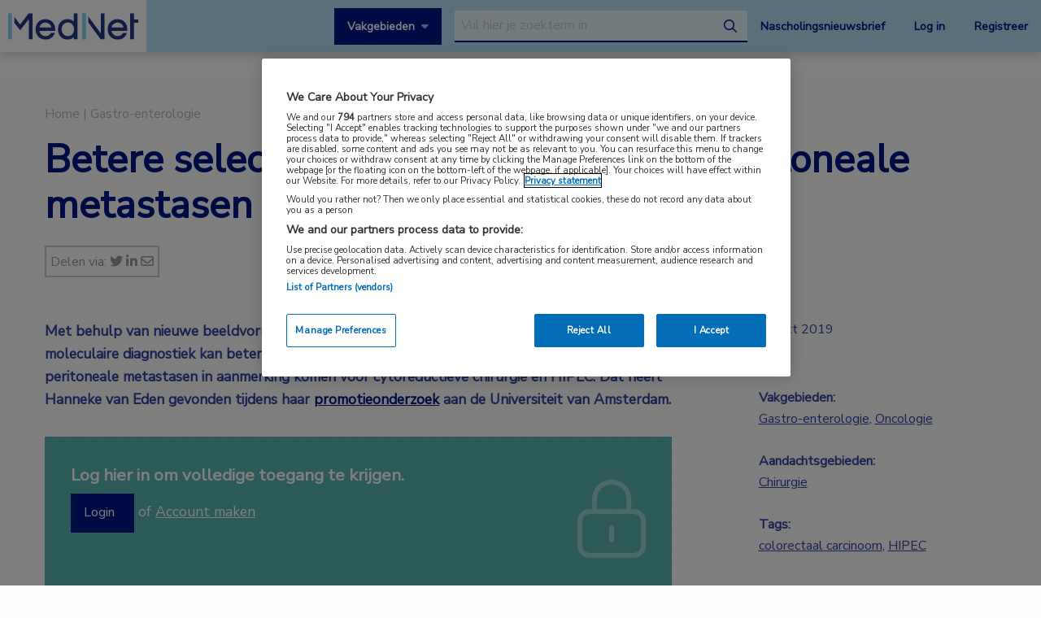

--- FILE ---
content_type: text/html; charset=UTF-8
request_url: https://www.mednet.nl/nieuws/betere-selectie-bij-coloncarcinoom-en-peritoneale-metastasen/?pg=2&t=webcast
body_size: 16642
content:
<!doctype html>
<html class="no-js" lang="nl-NL" >
	<head>
		<meta charset="utf-8" />
		<meta name="viewport" content="width=device-width, initial-scale=1.0" />
		<link rel="shortcut icon" type="image/png" href="https://www.mednet.nl/wp-content/themes/FoundationPress-child/assets/img/favicon.ico">
		<link href="https://fonts.googleapis.com/css?family=Nunito+Sans&display=swap" rel="stylesheet">
		<!-- OneTrust Cookies Consent Notice start for mednet.nl -->
<script src="https://cdn.cookielaw.org/scripttemplates/otSDKStub.js"  type="text/javascript" charset="UTF-8" data-domain-script="07855d1e-fdfa-47c5-ba63-96fd8807dac0" ></script>
<script type="text/javascript">
function OptanonWrapper() { }
</script>
<!-- OneTrust Cookies Consent Notice end for mednet.nl -->

<!-- Ternair Webpush script start for mednet.nl -->
  <script src="https://ods-services.springer-sbm.com/webpush/publicwebpush/TernairWebPushSDK" async=""></script>
  <script>
    window.TernairWebPush = window.TernairWebPush || [];
    TernairWebPush.push(function() {
      TernairWebPush.init({
        webPushId: "wp-a3e5a5b1-fa04-425d-9c78-cf266cb1c748",
        subscribeUrl: "https://ods-services.springer-sbm.com/webhook//webpush/register",
        client: "bsl",
      });
    });
  </script>
<!-- Ternair Webpush script end for mednet.nl -->				 <!-- STRL -->
		 <script src="https://cdn.optimizely.com/js/20887691944.js"></script>
		<!-- Google Tag Manager crossdomain tracking -->
		<script>(function(w,d,s,l,i){w[l]=w[l]||[];w[l].push({'gtm.start':
		new Date().getTime(),event:'gtm.js'});var f=d.getElementsByTagName(s)[0],
		j=d.createElement(s),dl=l!='dataLayer'?'&l='+l:'';j.async=true;j.src=
		'https://www.googletagmanager.com/gtm.js?id='+i+dl;f.parentNode.insertBefore(j,f);
		})(window,document,'script','dataLayer','GTM-MHS62MT');</script>
		<!-- End Google Tag Manager -->
		 <meta name='robots' content='index, follow, max-image-preview:large, max-snippet:-1, max-video-preview:-1' />
	<style>img:is([sizes="auto" i], [sizes^="auto," i]) { contain-intrinsic-size: 3000px 1500px }</style>
	
<!-- Google Tag Manager for WordPress by gtm4wp.com -->
<script data-cfasync="false" data-pagespeed-no-defer>
	var gtm4wp_datalayer_name = "dataLayer";
	var dataLayer = dataLayer || [];
</script>
<!-- End Google Tag Manager for WordPress by gtm4wp.com -->
	<!-- This site is optimized with the Yoast SEO plugin v25.9 - https://yoast.com/wordpress/plugins/seo/ -->
	<title>Betere selectie bij coloncarcinoom en peritoneale metastasen | MedNet</title>
	<link rel="canonical" href="https://www.mednet.nl/nieuws/betere-selectie-bij-coloncarcinoom-en-peritoneale-metastasen/" />
	<meta property="og:locale" content="nl_NL" />
	<meta property="og:type" content="article" />
	<meta property="og:title" content="Betere selectie bij coloncarcinoom en peritoneale metastasen | MedNet" />
	<meta property="og:description" content="Met behulp van nieuwe beeldvormende technieken, zoals diffusie-gewogen (DW) MRI, en moleculaire diagnostiek kan beter worden ingeschat of patiënten met een coloncarcinoom en peritoneale metastasen in aanmerking komen voor cytoreductieve chirurgie en HIPEC. Dat heeft Hanneke van Eden gevonden tijdens haar promotieonderzoek aan de Universiteit van Amsterdam." />
	<meta property="og:url" content="https://www.mednet.nl/nieuws/betere-selectie-bij-coloncarcinoom-en-peritoneale-metastasen/" />
	<meta property="og:site_name" content="MedNet" />
	<meta property="article:modified_time" content="2019-11-08T14:39:42+00:00" />
	<meta property="og:image" content="https://www.mednet.nl/wp-content/uploads/2019/10/Selectie-1-1024x446.jpg" />
	<meta property="og:image:width" content="1024" />
	<meta property="og:image:height" content="446" />
	<meta property="og:image:type" content="image/jpeg" />
	<meta name="twitter:card" content="summary_large_image" />
	<meta name="twitter:label1" content="Geschatte leestijd" />
	<meta name="twitter:data1" content="1 minuut" />
	<script type="application/ld+json" class="yoast-schema-graph">{"@context":"https://schema.org","@graph":[{"@type":"WebPage","@id":"https://www.mednet.nl/nieuws/betere-selectie-bij-coloncarcinoom-en-peritoneale-metastasen/","url":"https://www.mednet.nl/nieuws/betere-selectie-bij-coloncarcinoom-en-peritoneale-metastasen/","name":"Betere selectie bij coloncarcinoom en peritoneale metastasen | MedNet","isPartOf":{"@id":"https://www.mednet.nl/#website"},"primaryImageOfPage":{"@id":"https://www.mednet.nl/nieuws/betere-selectie-bij-coloncarcinoom-en-peritoneale-metastasen/#primaryimage"},"image":{"@id":"https://www.mednet.nl/nieuws/betere-selectie-bij-coloncarcinoom-en-peritoneale-metastasen/#primaryimage"},"thumbnailUrl":"https://www.mednet.nl/wp-content/uploads/2019/10/Selectie-1.jpg","datePublished":"2019-10-25T13:52:21+00:00","dateModified":"2019-11-08T14:39:42+00:00","breadcrumb":{"@id":"https://www.mednet.nl/nieuws/betere-selectie-bij-coloncarcinoom-en-peritoneale-metastasen/#breadcrumb"},"inLanguage":"nl-NL","potentialAction":[{"@type":"ReadAction","target":["https://www.mednet.nl/nieuws/betere-selectie-bij-coloncarcinoom-en-peritoneale-metastasen/"]}]},{"@type":"ImageObject","inLanguage":"nl-NL","@id":"https://www.mednet.nl/nieuws/betere-selectie-bij-coloncarcinoom-en-peritoneale-metastasen/#primaryimage","url":"https://www.mednet.nl/wp-content/uploads/2019/10/Selectie-1.jpg","contentUrl":"https://www.mednet.nl/wp-content/uploads/2019/10/Selectie-1.jpg","width":8600,"height":3744},{"@type":"BreadcrumbList","@id":"https://www.mednet.nl/nieuws/betere-selectie-bij-coloncarcinoom-en-peritoneale-metastasen/#breadcrumb","itemListElement":[{"@type":"ListItem","position":1,"name":"Home","item":"https://www.mednet.nl/"},{"@type":"ListItem","position":2,"name":"Betere selectie bij coloncarcinoom en peritoneale metastasen"}]},{"@type":"WebSite","@id":"https://www.mednet.nl/#website","url":"https://www.mednet.nl/","name":"MedNet","description":"","potentialAction":[{"@type":"SearchAction","target":{"@type":"EntryPoint","urlTemplate":"https://www.mednet.nl/?s={search_term_string}"},"query-input":{"@type":"PropertyValueSpecification","valueRequired":true,"valueName":"search_term_string"}}],"inLanguage":"nl-NL"}]}</script>
	<!-- / Yoast SEO plugin. -->


<link rel='dns-prefetch' href='//ajax.googleapis.com' />
<link rel='dns-prefetch' href='//kit.fontawesome.com' />
<link rel='stylesheet' id='wp-block-library-css' href='https://www.mednet.nl/wp-includes/css/dist/block-library/style.min.css' type='text/css' media='all' />
<style id='classic-theme-styles-inline-css' type='text/css'>
/*! This file is auto-generated */
.wp-block-button__link{color:#fff;background-color:#32373c;border-radius:9999px;box-shadow:none;text-decoration:none;padding:calc(.667em + 2px) calc(1.333em + 2px);font-size:1.125em}.wp-block-file__button{background:#32373c;color:#fff;text-decoration:none}
</style>
<style id='filebird-block-filebird-gallery-style-inline-css' type='text/css'>
ul.filebird-block-filebird-gallery{margin:auto!important;padding:0!important;width:100%}ul.filebird-block-filebird-gallery.layout-grid{display:grid;grid-gap:20px;align-items:stretch;grid-template-columns:repeat(var(--columns),1fr);justify-items:stretch}ul.filebird-block-filebird-gallery.layout-grid li img{border:1px solid #ccc;box-shadow:2px 2px 6px 0 rgba(0,0,0,.3);height:100%;max-width:100%;-o-object-fit:cover;object-fit:cover;width:100%}ul.filebird-block-filebird-gallery.layout-masonry{-moz-column-count:var(--columns);-moz-column-gap:var(--space);column-gap:var(--space);-moz-column-width:var(--min-width);columns:var(--min-width) var(--columns);display:block;overflow:auto}ul.filebird-block-filebird-gallery.layout-masonry li{margin-bottom:var(--space)}ul.filebird-block-filebird-gallery li{list-style:none}ul.filebird-block-filebird-gallery li figure{height:100%;margin:0;padding:0;position:relative;width:100%}ul.filebird-block-filebird-gallery li figure figcaption{background:linear-gradient(0deg,rgba(0,0,0,.7),rgba(0,0,0,.3) 70%,transparent);bottom:0;box-sizing:border-box;color:#fff;font-size:.8em;margin:0;max-height:100%;overflow:auto;padding:3em .77em .7em;position:absolute;text-align:center;width:100%;z-index:2}ul.filebird-block-filebird-gallery li figure figcaption a{color:inherit}

</style>
<style id='global-styles-inline-css' type='text/css'>
:root{--wp--preset--aspect-ratio--square: 1;--wp--preset--aspect-ratio--4-3: 4/3;--wp--preset--aspect-ratio--3-4: 3/4;--wp--preset--aspect-ratio--3-2: 3/2;--wp--preset--aspect-ratio--2-3: 2/3;--wp--preset--aspect-ratio--16-9: 16/9;--wp--preset--aspect-ratio--9-16: 9/16;--wp--preset--color--black: #000000;--wp--preset--color--cyan-bluish-gray: #abb8c3;--wp--preset--color--white: #ffffff;--wp--preset--color--pale-pink: #f78da7;--wp--preset--color--vivid-red: #cf2e2e;--wp--preset--color--luminous-vivid-orange: #ff6900;--wp--preset--color--luminous-vivid-amber: #fcb900;--wp--preset--color--light-green-cyan: #7bdcb5;--wp--preset--color--vivid-green-cyan: #00d084;--wp--preset--color--pale-cyan-blue: #8ed1fc;--wp--preset--color--vivid-cyan-blue: #0693e3;--wp--preset--color--vivid-purple: #9b51e0;--wp--preset--gradient--vivid-cyan-blue-to-vivid-purple: linear-gradient(135deg,rgba(6,147,227,1) 0%,rgb(155,81,224) 100%);--wp--preset--gradient--light-green-cyan-to-vivid-green-cyan: linear-gradient(135deg,rgb(122,220,180) 0%,rgb(0,208,130) 100%);--wp--preset--gradient--luminous-vivid-amber-to-luminous-vivid-orange: linear-gradient(135deg,rgba(252,185,0,1) 0%,rgba(255,105,0,1) 100%);--wp--preset--gradient--luminous-vivid-orange-to-vivid-red: linear-gradient(135deg,rgba(255,105,0,1) 0%,rgb(207,46,46) 100%);--wp--preset--gradient--very-light-gray-to-cyan-bluish-gray: linear-gradient(135deg,rgb(238,238,238) 0%,rgb(169,184,195) 100%);--wp--preset--gradient--cool-to-warm-spectrum: linear-gradient(135deg,rgb(74,234,220) 0%,rgb(151,120,209) 20%,rgb(207,42,186) 40%,rgb(238,44,130) 60%,rgb(251,105,98) 80%,rgb(254,248,76) 100%);--wp--preset--gradient--blush-light-purple: linear-gradient(135deg,rgb(255,206,236) 0%,rgb(152,150,240) 100%);--wp--preset--gradient--blush-bordeaux: linear-gradient(135deg,rgb(254,205,165) 0%,rgb(254,45,45) 50%,rgb(107,0,62) 100%);--wp--preset--gradient--luminous-dusk: linear-gradient(135deg,rgb(255,203,112) 0%,rgb(199,81,192) 50%,rgb(65,88,208) 100%);--wp--preset--gradient--pale-ocean: linear-gradient(135deg,rgb(255,245,203) 0%,rgb(182,227,212) 50%,rgb(51,167,181) 100%);--wp--preset--gradient--electric-grass: linear-gradient(135deg,rgb(202,248,128) 0%,rgb(113,206,126) 100%);--wp--preset--gradient--midnight: linear-gradient(135deg,rgb(2,3,129) 0%,rgb(40,116,252) 100%);--wp--preset--font-size--small: 13px;--wp--preset--font-size--medium: 20px;--wp--preset--font-size--large: 36px;--wp--preset--font-size--x-large: 42px;--wp--preset--spacing--20: 0.44rem;--wp--preset--spacing--30: 0.67rem;--wp--preset--spacing--40: 1rem;--wp--preset--spacing--50: 1.5rem;--wp--preset--spacing--60: 2.25rem;--wp--preset--spacing--70: 3.38rem;--wp--preset--spacing--80: 5.06rem;--wp--preset--shadow--natural: 6px 6px 9px rgba(0, 0, 0, 0.2);--wp--preset--shadow--deep: 12px 12px 50px rgba(0, 0, 0, 0.4);--wp--preset--shadow--sharp: 6px 6px 0px rgba(0, 0, 0, 0.2);--wp--preset--shadow--outlined: 6px 6px 0px -3px rgba(255, 255, 255, 1), 6px 6px rgba(0, 0, 0, 1);--wp--preset--shadow--crisp: 6px 6px 0px rgba(0, 0, 0, 1);}:where(.is-layout-flex){gap: 0.5em;}:where(.is-layout-grid){gap: 0.5em;}body .is-layout-flex{display: flex;}.is-layout-flex{flex-wrap: wrap;align-items: center;}.is-layout-flex > :is(*, div){margin: 0;}body .is-layout-grid{display: grid;}.is-layout-grid > :is(*, div){margin: 0;}:where(.wp-block-columns.is-layout-flex){gap: 2em;}:where(.wp-block-columns.is-layout-grid){gap: 2em;}:where(.wp-block-post-template.is-layout-flex){gap: 1.25em;}:where(.wp-block-post-template.is-layout-grid){gap: 1.25em;}.has-black-color{color: var(--wp--preset--color--black) !important;}.has-cyan-bluish-gray-color{color: var(--wp--preset--color--cyan-bluish-gray) !important;}.has-white-color{color: var(--wp--preset--color--white) !important;}.has-pale-pink-color{color: var(--wp--preset--color--pale-pink) !important;}.has-vivid-red-color{color: var(--wp--preset--color--vivid-red) !important;}.has-luminous-vivid-orange-color{color: var(--wp--preset--color--luminous-vivid-orange) !important;}.has-luminous-vivid-amber-color{color: var(--wp--preset--color--luminous-vivid-amber) !important;}.has-light-green-cyan-color{color: var(--wp--preset--color--light-green-cyan) !important;}.has-vivid-green-cyan-color{color: var(--wp--preset--color--vivid-green-cyan) !important;}.has-pale-cyan-blue-color{color: var(--wp--preset--color--pale-cyan-blue) !important;}.has-vivid-cyan-blue-color{color: var(--wp--preset--color--vivid-cyan-blue) !important;}.has-vivid-purple-color{color: var(--wp--preset--color--vivid-purple) !important;}.has-black-background-color{background-color: var(--wp--preset--color--black) !important;}.has-cyan-bluish-gray-background-color{background-color: var(--wp--preset--color--cyan-bluish-gray) !important;}.has-white-background-color{background-color: var(--wp--preset--color--white) !important;}.has-pale-pink-background-color{background-color: var(--wp--preset--color--pale-pink) !important;}.has-vivid-red-background-color{background-color: var(--wp--preset--color--vivid-red) !important;}.has-luminous-vivid-orange-background-color{background-color: var(--wp--preset--color--luminous-vivid-orange) !important;}.has-luminous-vivid-amber-background-color{background-color: var(--wp--preset--color--luminous-vivid-amber) !important;}.has-light-green-cyan-background-color{background-color: var(--wp--preset--color--light-green-cyan) !important;}.has-vivid-green-cyan-background-color{background-color: var(--wp--preset--color--vivid-green-cyan) !important;}.has-pale-cyan-blue-background-color{background-color: var(--wp--preset--color--pale-cyan-blue) !important;}.has-vivid-cyan-blue-background-color{background-color: var(--wp--preset--color--vivid-cyan-blue) !important;}.has-vivid-purple-background-color{background-color: var(--wp--preset--color--vivid-purple) !important;}.has-black-border-color{border-color: var(--wp--preset--color--black) !important;}.has-cyan-bluish-gray-border-color{border-color: var(--wp--preset--color--cyan-bluish-gray) !important;}.has-white-border-color{border-color: var(--wp--preset--color--white) !important;}.has-pale-pink-border-color{border-color: var(--wp--preset--color--pale-pink) !important;}.has-vivid-red-border-color{border-color: var(--wp--preset--color--vivid-red) !important;}.has-luminous-vivid-orange-border-color{border-color: var(--wp--preset--color--luminous-vivid-orange) !important;}.has-luminous-vivid-amber-border-color{border-color: var(--wp--preset--color--luminous-vivid-amber) !important;}.has-light-green-cyan-border-color{border-color: var(--wp--preset--color--light-green-cyan) !important;}.has-vivid-green-cyan-border-color{border-color: var(--wp--preset--color--vivid-green-cyan) !important;}.has-pale-cyan-blue-border-color{border-color: var(--wp--preset--color--pale-cyan-blue) !important;}.has-vivid-cyan-blue-border-color{border-color: var(--wp--preset--color--vivid-cyan-blue) !important;}.has-vivid-purple-border-color{border-color: var(--wp--preset--color--vivid-purple) !important;}.has-vivid-cyan-blue-to-vivid-purple-gradient-background{background: var(--wp--preset--gradient--vivid-cyan-blue-to-vivid-purple) !important;}.has-light-green-cyan-to-vivid-green-cyan-gradient-background{background: var(--wp--preset--gradient--light-green-cyan-to-vivid-green-cyan) !important;}.has-luminous-vivid-amber-to-luminous-vivid-orange-gradient-background{background: var(--wp--preset--gradient--luminous-vivid-amber-to-luminous-vivid-orange) !important;}.has-luminous-vivid-orange-to-vivid-red-gradient-background{background: var(--wp--preset--gradient--luminous-vivid-orange-to-vivid-red) !important;}.has-very-light-gray-to-cyan-bluish-gray-gradient-background{background: var(--wp--preset--gradient--very-light-gray-to-cyan-bluish-gray) !important;}.has-cool-to-warm-spectrum-gradient-background{background: var(--wp--preset--gradient--cool-to-warm-spectrum) !important;}.has-blush-light-purple-gradient-background{background: var(--wp--preset--gradient--blush-light-purple) !important;}.has-blush-bordeaux-gradient-background{background: var(--wp--preset--gradient--blush-bordeaux) !important;}.has-luminous-dusk-gradient-background{background: var(--wp--preset--gradient--luminous-dusk) !important;}.has-pale-ocean-gradient-background{background: var(--wp--preset--gradient--pale-ocean) !important;}.has-electric-grass-gradient-background{background: var(--wp--preset--gradient--electric-grass) !important;}.has-midnight-gradient-background{background: var(--wp--preset--gradient--midnight) !important;}.has-small-font-size{font-size: var(--wp--preset--font-size--small) !important;}.has-medium-font-size{font-size: var(--wp--preset--font-size--medium) !important;}.has-large-font-size{font-size: var(--wp--preset--font-size--large) !important;}.has-x-large-font-size{font-size: var(--wp--preset--font-size--x-large) !important;}
:where(.wp-block-post-template.is-layout-flex){gap: 1.25em;}:where(.wp-block-post-template.is-layout-grid){gap: 1.25em;}
:where(.wp-block-columns.is-layout-flex){gap: 2em;}:where(.wp-block-columns.is-layout-grid){gap: 2em;}
:root :where(.wp-block-pullquote){font-size: 1.5em;line-height: 1.6;}
</style>
<link rel='stylesheet' id='main-stylesheet-css' href='https://www.mednet.nl/wp-content/themes/FoundationPress/dist/assets/css/app.css' type='text/css' media='all' />
<link rel='stylesheet' id='searchwp-forms-css' href='https://www.mednet.nl/wp-content/plugins/searchwp/assets/css/frontend/search-forms.min.css' type='text/css' media='all' />
<link rel='stylesheet' id='child-theme-css' href='https://www.mednet.nl/wp-content/themes/FoundationPress-child/assets/css/style.min.css' type='text/css' media='all' />
<script type="text/javascript" src="https://ajax.googleapis.com/ajax/libs/jquery/2.2.4/jquery.min.js" id="jquery-js"></script>
<link rel="https://api.w.org/" href="https://www.mednet.nl/wp-json/" /><link rel="alternate" title="JSON" type="application/json" href="https://www.mednet.nl/wp-json/wp/v2/news/8570" /><link rel="alternate" title="oEmbed (JSON)" type="application/json+oembed" href="https://www.mednet.nl/wp-json/oembed/1.0/embed?url=https%3A%2F%2Fwww.mednet.nl%2Fnieuws%2Fbetere-selectie-bij-coloncarcinoom-en-peritoneale-metastasen%2F" />
<link rel="alternate" title="oEmbed (XML)" type="text/xml+oembed" href="https://www.mednet.nl/wp-json/oembed/1.0/embed?url=https%3A%2F%2Fwww.mednet.nl%2Fnieuws%2Fbetere-selectie-bij-coloncarcinoom-en-peritoneale-metastasen%2F&#038;format=xml" />

<!-- Google Tag Manager for WordPress by gtm4wp.com -->
<!-- GTM Container placement set to footer -->
<script data-cfasync="false" data-pagespeed-no-defer>
	var dataLayer_content = {"pagePostType":"news","pagePostType2":"single-news","pagePostAuthor":"Simone Lagerweij"};
	dataLayer.push( dataLayer_content );
</script>
<script data-cfasync="false" data-pagespeed-no-defer>
(function(w,d,s,l,i){w[l]=w[l]||[];w[l].push({'gtm.start':
new Date().getTime(),event:'gtm.js'});var f=d.getElementsByTagName(s)[0],
j=d.createElement(s),dl=l!='dataLayer'?'&l='+l:'';j.async=true;j.src=
'//www.googletagmanager.com/gtm.js?id='+i+dl;f.parentNode.insertBefore(j,f);
})(window,document,'script','dataLayer','GTM-PCK62XR');
</script>
<!-- End Google Tag Manager for WordPress by gtm4wp.com --><script>(()=>{var o=[],i={};["on","off","toggle","show"].forEach((l=>{i[l]=function(){o.push([l,arguments])}})),window.Boxzilla=i,window.boxzilla_queue=o})();</script>			<script type="text/javascript">
		(function () {

				// Run this in an interval (every 0.1s)
				var cnt = 0;
				var consentSetInterval = setInterval(function () {
						cnt += 1;

						// Stop if no consent after 60 seconds.
						if (cnt === 600) {
								clearInterval(consentSetInterval);
						}

						if (document.cookie.split('; ').find(row => row.startsWith('OptanonAlertBoxClosed='))) {

								clearInterval(consentSetInterval);
								var script = document.createElement('script');
								script.src = 'https://securepubads.g.doubleclick.net/tag/js/gpt.js';
								jQuery('head').append(script.outerHTML);
						}

						cnt++;
				}, 100);
		})();
</script>

<!-- Start GPT Tag -->
<script>
		window.googletag = window.googletag || {cmd: []};
		googletag.cmd.push(function() {
				var topbanner = googletag.sizeMapping()
						.addSize([1170, 0], [[1170, 225], [970, 250], [728, 90]])
						.addSize([970, 0], [[970, 250], [728, 90]])
						.addSize([728, 0], [[728, 90]])
						.addSize([0, 0], [])
						.build();

				var topbanner_mobile = googletag.sizeMapping()
						.addSize([768, 0], [])
						.addSize([370, 0], [[320, 100]])
						.build();

				var sidebar = googletag.sizeMapping()
						.addSize([768, 0], [[300, 250], [300, 600]])
						.addSize([300, 0], [])
						.addSize([0, 0], [])
						.build();

				var sidebar_mobile = googletag.sizeMapping()
						.addSize([768, 0], [])
						.addSize([300, 0], [[300, 251], [300, 601]])
						.addSize([0, 0], [])
						.build();

				googletag.defineSlot('/4969/mednet.nl/gastro-enterologie', [[1170,225],[728,90],[970,250]], 'div-gpt-ad-topbanner')
						.defineSizeMapping(topbanner)
						.addService(googletag.pubads());

				googletag.defineSlot('/4969/mednet.nl/gastro-enterologie', [[320,100]], 'div-gpt-ad-topbanner_mobile')
						.defineSizeMapping(topbanner_mobile)
						.addService(googletag.pubads());

				googletag.defineSlot('/4969/mednet.nl/gastro-enterologie', [[300,250],[300,600]], 'div-gpt-ad-sidebar')
						.defineSizeMapping(sidebar)
						.addService(googletag.pubads());

				googletag.defineSlot('/4969/mednet.nl/gastro-enterologie', [[300, 251], [300, 601]], 'div-gpt-ad-sidebar_mobile')
						.defineSizeMapping(sidebar_mobile)
						.addService(googletag.pubads());

				googletag.pubads().enableSingleRequest();
				googletag.pubads()
						.setTargeting('Aandachtsgebied', ['chirurgie'])
						.setTargeting('Tags', ['colorectaal-carcinoom', 'hipec'])
						.setTargeting('Media', [])
						.setTargeting('BIG', 'no')
						.setTargeting('Pageid', '8570');
				googletag.pubads().collapseEmptyDivs();
				googletag.pubads().setCentering(true);
				googletag.enableServices();

		});
</script>
<!-- End GPT Tag -->
			<script>
				var wpurl   = 'https://www.mednet.nl';
				var ajaxurl = 'https://www.mednet.nl/wp-admin/admin-ajax.php';
				var stylesheet_directory = 'https://www.mednet.nl/wp-content/themes/FoundationPress-child';
				var page = 'gastro-enterologie';
				var pageid = '8570';
				var big = 'no';
							</script>

			
			<script>
					window.dataLayer = window.dataLayer || [];
					dataLayer.push({
					'content': {
						'contentInfo': {
							'authors': 'Simone Lagerweij',
							'contentId': '8570',
							'publishedAt': '2019-10-25T15:52:21+02:00',
							'title': 'Betere selectie bij coloncarcinoom en peritoneale metastasen',
							'sponsor': 'no',
							'sponsorName': '',
							'language': 'nl'
						},
						'tags': {
							'areasOfExpertise': 'Gastro-enterologie, Oncologie',
							'areasOfFocus': 'Chirurgie',
							'tags':'colorectaal carcinoom, HIPEC'
					}},
					'page': {
						'pageinfo': {
							'destinationURL': 'https://www.mednet.nl/nieuws/betere-selectie-bij-coloncarcinoom-en-peritoneale-metastasen/?pg=2&t=webcast',
							'fullTextView':   'true',
							'pageName': 'Betere selectie bij coloncarcinoom en peritoneale metastasen | MedNet',
							'pageType': 'news'
						},
						'search':  {
							'query': '',
							'totalHits': '',
							'typeDiscipline': '',
							'typeCategory':''
						}
					},
					'session': {
						'authentication': {
							'loginStatus': 'false',
							'profession': '',
							'subscriberId': '',
							'subscriptions': '',
							'userLoginDetails': 'false'
					}}
			})
			</script>

					<!-- Google Tag Manager -->
			<script>(function(w,d,s,l,i){w[l]=w[l]||[];w[l].push({'gtm.start':
			new Date().getTime(),event:'gtm.js'});var f=d.getElementsByTagName(s)
			[0],
			j=d.createElement(s),dl=l!='dataLayer'?'&l='+l:'';j.async=true;j.src=
			'https://www.googletagmanager.com/gtm.js?id='+i+dl;f.parentNode.
			insertBefore(j,f);
			})(window,document,'script','dataLayer','GTM-PHBXDF2');</script>
			<!-- End Google Tag Manager -->

				</head>

	<body class="wp-singular news-template-default single single-news postid-8570 wp-theme-FoundationPress wp-child-theme-FoundationPress-child offcanvas" >
		<!-- header -->
	<div class="opacitylayer"></div>
	<header>
		<a href="https://www.mednet.nl/nieuws/betere-selectie-bij-coloncarcinoom-en-peritoneale-metastasen/#main" class="skiplink">Naar hoofdinhoud</a>
		<a href="https://www.mednet.nl/nieuws/betere-selectie-bij-coloncarcinoom-en-peritoneale-metastasen/#menu" class="skiplink">Naar menu</a>

		<nav id="menu" aria-label="Main menu">

			<a href="https://www.mednet.nl" class="logo">
				<img src="https://www.mednet.nl/wp-content/uploads/2022/06/logo.svg" alt="MedNet" />
			</a>

			<div class="right">
				<a class="show-specialisms" data-toggle="specialisms">Vakgebieden</a>

				<div id="searchbar" class="searchbar hide-for-small-only">
					<form id="headersearch" action="/zoeken" method="get" aria-haspopup="true">
						<label for="s" style="position: absolute; left: -9999px;">Search through the website</label>
						<input placeholder="Vul hier je zoekterm in" type="text" name="_search" value=""  data-swpengine="default" data-swplive="true" />
						<button type="submit">
							<i class="fa-regular fa-magnifying-glass"></i>
							<span class="screen-reader-text">search</span>
						</button>
					</form>
				</div>

				<div class="hide-for-small-only">
					<a href="https://www.mednet.nl/nascholingsupdate/" class="login" title="Nascholingsnieuwsbrief"><span class="screen-reader-text">Nascholingsnieuwsbrief</span>Nascholingsnieuwsbrief</a>
											<a href="?sso=login" onclick="dataLayer.push({
								'event': 'trackEvent',
								'eventCategory': 'ctaClick',
								'eventAction': 'click',
								'eventLabel': 'Log in'})" class="login">Log in</a>
						<a href="https://www.mednet.nl/registreren/" onclick="dataLayer.push({
								'event': 'trackEvent',
								'eventCategory': 'ctaClick',
								'eventAction': 'click',
								'eventLabel': 'Registreer'})" class="register">Registreer</a>
						<script>
						dataLayer.push({'inloggen': 'false'});
						</script>
											<div data-responsive-toggle="searchbar" data-hide-for="medium">
						<button class="searchtoggle" type="button" data-toggle="searchbar">
							<i class="far fa-search"></i>
							<span class="screen-reader-text">Open zoekbalk</span>
						</button>
					</div>
				</div>

				<div class="show-for-small-only">
					<button class="menutoggle" type="button" data-toggle="mobilemenu">
						<i class="far fa-bars"></i>  Menu
					</button>
				</div>

				<div class="menu show-for-small-only" id="mobilemenu">
					<a href="https://www.mednet.nl/nascholingsupdate/" class="login" title="Nascholingsnieuwsbrief"><span class="screen-reader-text">Nascholingsnieuwsbrief</span>Nascholingsnieuwsbrief</a>
											<a href="?sso=login" onclick="dataLayer.push({
								'event': 'trackEvent',
								'eventCategory': 'ctaClick',
								'eventAction': 'click',
								'eventLabel': 'Log in'})" class="">Log in</a>
						<a href="https://www.mednet.nl/registreren/" onclick="dataLayer.push({
								'event': 'trackEvent',
								'eventCategory': 'ctaClick',
								'eventAction': 'click',
								'eventLabel': 'Registreer'})" class="register">Registreer</a>
						
					<a class="togglesearch">
						Zoeken					</a>
				</div>

			</div>

		</nav>
		<script type="text/javascript">
				$(document).ready(function(){
					$(".bluebox a").click(function(event) {
							var blueboxtext = $(this).text();
							window.dataLayer = window.dataLayer || [];
							dataLayer.push({
								'event': 'trackEvent',
								'eventCategory': 'ctaClick',
								'eventAction': 'click',
								'eventLabel': blueboxtext
							});
					});
				});

        $(document).ready(function(){
          $("a.ctaLink").click(function(event) {
							var ctatext = $(this).text();
              window.dataLayer = window.dataLayer || [];
              dataLayer.push({
                'event': 'trackEvent',
                'eventCategory': 'ctaClick',
                'eventAction': 'click',
                'eventLabel': ctatext
              });
          });
        });

		</script>
		<div class="specialisms-dropdown is-hidden" data-toggler="is-hidden" id="specialisms">
			<div class="row">
				<div class="column large-12 medium-12 small-12">
					<ul>
						<li><a href="https://www.mednet.nl/vakgebied/cardiologie">Cardiologie</a></li><li><a href="https://www.mednet.nl/vakgebied/covid-19/">Coronavirus (COVID-19)</a></li><li><a href="https://www.mednet.nl/vakgebied/dermatologie/">Dermatologie</a></li><li><a href="https://www.mednet.nl/vakgebied/endocrinologie/">Endocrinologie</a></li><li><a href="https://www.mednet.nl/vakgebied/farmacie/">Farmacie</a></li><li><a href="https://www.mednet.nl/vakgebied/gastro-enterologie/">Gastro-enterologie</a></li><li><a href="https://www.mednet.nl/vakgebied/heelkunde/">Heelkunde</a></li></ul><ul><li><a href="https://www.mednet.nl/vakgebied/hematologie">Hematologie</a></li><li><a href="https://www.mednet.nl/vakgebied/huisartsgeneeskunde/">Huisartsgeneeskunde</a></li><li><a href="https://www.mednet.nl/vakgebied/infectieziekten/">Infectieziekten</a></li><li><a href="https://www.mednet.nl/vakgebied/kindergeneeskunde/">Kindergeneeskunde</a></li><li><a href="https://www.mednet.nl/vakgebied/longziekten/">Longziekten</a></li><li><a href="https://www.mednet.nl/vakgebied/nefrologie/">Nefrologie</a></li><li><a href="https://www.mednet.nl/vakgebied/neurologie/">Neurologie</a></li></ul><ul><li><a href="https://www.mednet.nl/vakgebied/oncologie/">Oncologie</a></li><li><a href="https://www.mednet.nl/vakgebied/oogheelkunde/">Oogheelkunde</a></li><li><a href="https://www.mednet.nl/vakgebied/overig/">Overig</a></li><li><a href="https://www.mednet.nl/vakgebied/reumatologie/">Reumatologie</a></li><li><a href="https://www.mednet.nl/vakgebied/urologie/">Urologie</a></li><li><a href="https://www.mednet.nl/vakgebied/voeding/">Voeding</a></li>					</ul>
				</div>
			</div>
		</div>
	</header>
	<!-- end:header -->
  <main id="main">

    		<div class="dfp-ad header">
			<div class="row">
				<div class="column large-12 medium-12 small-12">
					<div class="ad">
						<!-- GPT AdSlot 1 for Ad unit 'mednet.nl/homepage' ### Size: [[1170,225],[728,90],[970,250]] -->
						<div id='div-gpt-ad-topbanner'>
							<script>
								googletag.cmd.push(function() { googletag.display('div-gpt-ad-topbanner'); });
							</script>
						</div>
						<!-- End AdSlot 1 -->

						<!-- GPT AdSlot 2 for Ad unit 'mednet.nl/homepage' ### Size: [[320,100]] -->
						<div id='div-gpt-ad-topbanner_mobile'>
							<script>
								googletag.cmd.push(function() { googletag.display('div-gpt-ad-topbanner_mobile'); });
							</script>
						</div>
						<!-- End AdSlot 2 -->
					</div>
				</div>
			</div>
		</div>
		
          <script>
      dataLayer.push({'sponsor': 'Nee'});
      </script>
      <div class="row">
        <div class="column large-12 medium-12 small-12">
          <div class="breadcrumbs" typeof="BreadcrumbList" vocab="https://schema.org/">
            <!-- Breadcrumb NavXT 7.4.1 -->
<span property="itemListElement" typeof="ListItem"><a property="item" typeof="WebPage" title="Go to MedNet." href="https://www.mednet.nl" class="home" ><span property="name">Home</span></a><meta property="position" content="1"></span><span class="divider"> | </span><span property="itemListElement" typeof="ListItem"><span property="name" class="post post-news current-item">Betere selectie bij coloncarcinoom en peritoneale metastasen</span><meta property="url" content="https://www.mednet.nl/nieuws/betere-selectie-bij-coloncarcinoom-en-peritoneale-metastasen/"><meta property="position" content="2"></span><span property="itermListElement" typeof="ListItem"><a property="item" typeof="WebPage" href="https://www.mednet.nl/vakgebied/gastro-enterologie/">Gastro-enterologie</a></span>          </div>
          <h1>Betere selectie bij coloncarcinoom en peritoneale metastasen</h1>
          <div class="metawrap">
          	<div class="socialshare">
		<span>Delen via: </span>
					<a aria-label="Delen via Twitter" onclick="dataLayer.push({
					'event': 'trackEvent',
					'eventCategory': 'ctaClick',
					'eventAction': 'click',
					'eventLabel': 'Delen via Twitter'})"  href="http://twitter.com/intent/tweet?text=Betere selectie bij coloncarcinoom en peritoneale metastasen&url=https://www.mednet.nl/nieuws/betere-selectie-bij-coloncarcinoom-en-peritoneale-metastasen/?pg=2&t=webcast" onClick="__gaTracker('send', 'social', 'twitter', 'share', 'https://www.mednet.nl/nieuws/betere-selectie-bij-coloncarcinoom-en-peritoneale-metastasen/?pg=2&t=webcast');" target="_blank"><i data-tooltip title="Delen via Twitter" data-position="top" data-alignment="center" class="fab fa-twitter"></i></a>
						<a aria-label="Delen via LinkedIn" onclick="dataLayer.push({
					'event': 'trackEvent',
					'eventCategory': 'ctaClick',
					'eventAction': 'click',
					'eventLabel': 'Delen via LinkedIn'})" href="http://www.linkedin.com/shareArticle?url=https://www.mednet.nl/nieuws/betere-selectie-bij-coloncarcinoom-en-peritoneale-metastasen/?pg=2&t=webcast" onClick="__gaTracker('send', 'social', 'linkedin', 'share', 'https://www.mednet.nl/nieuws/betere-selectie-bij-coloncarcinoom-en-peritoneale-metastasen/?pg=2&t=webcast');" target="_blank"><i data-tooltip title="Delen via LinkedIn" data-position="top" data-alignment="center" class="fab fa-linkedin-in"></i></a>
						<a aria-label="Delen via Email" onclick="dataLayer.push({
					'event': 'trackEvent',
					'eventCategory': 'ctaClick',
					'eventAction': 'click',
					'eventLabel': 'Delen via Email'})" href="mailto:?subject=Betere selectie bij coloncarcinoom en peritoneale metastasen!&body=https://www.mednet.nl/nieuws/betere-selectie-bij-coloncarcinoom-en-peritoneale-metastasen/" onClick="__gaTracker('send', 'social', 'email-share', 'share', 'https://www.mednet.nl/nieuws/betere-selectie-bij-coloncarcinoom-en-peritoneale-metastasen/?pg=2&t=webcast');" ><i data-tooltip title="Delen via Mail" data-position="top" data-alignment="center" class="far fa-envelope"></i></a>
						<a aria-label="Delen via Whatsapp" onclick="dataLayer.push({
					'event': 'trackEvent',
					'eventCategory': 'ctaClick',
					'eventAction': 'click',
					'eventLabel': 'Delen via Whatsapp'})" class="show-for-small-only" href="whatsapp://send?text=https://www.mednet.nl/nieuws/betere-selectie-bij-coloncarcinoom-en-peritoneale-metastasen/?pg=2&t=webcast" data-action="share/whatsapp/share" onClick="__gaTracker('send', 'social', 'whatsapp', 'share', 'https://www.mednet.nl/nieuws/betere-selectie-bij-coloncarcinoom-en-peritoneale-metastasen/?pg=2&t=webcast');" ><i data-tooltip title="Delen via WhatsApp" data-position="top" data-alignment="center" class="fab fa-whatsapp"></i></a>
				</div>
	          </div>
        </div>
      </div>

      <div class="flex-holder">
        <div class="column-one">

          <div class="text">
                        <p><strong>Met behulp van nieuwe beeldvormende technieken, zoals diffusie-gewogen (DW) MRI, en moleculaire diagnostiek kan beter worden ingeschat of patiënten met een coloncarcinoom en peritoneale metastasen in aanmerking komen voor cytoreductieve chirurgie en HIPEC. Dat heeft Hanneke van Eden gevonden tijdens haar <a href="https://dare.uva.nl/search?identifier=bb41963e-73d3-4dcd-b068-73a07414cf72" target="_blank" rel="noopener noreferrer">promotieonderzoek</a> aan de Universiteit van Amsterdam.</strong></p>
<div class="bigno"><h3>Log hier in om volledige toegang te krijgen.</h3>
<p>	<a href="?sso=login" class="btn blue has-icon">Login</a>
	 of <a href="https://www.mednet.nl/registreren/">Account maken</a></p>
<p>&nbsp;</p>
</div>
<br/><br/><p><strong>Bronnen:</strong><br /><ol><li>Universiteit van Amsterdam</li></ol></p>          </div>

        </div>
        <div class="column-two">
          <script type="text/javascript">
            function datalayerFavorite(obj) {
              if ($(obj).hasClass("my_favorite")) {
                dataLayer.push({
                    'event': 'trackEvent',
                    'eventCategory': 'contentUnsave',
                    'eventAction': 'news',
                    'eventLabel': 'Betere selectie bij coloncarcinoom en peritoneale metastasen'
                });
              }
              if ($(obj).hasClass("not_my_favorite")) {
                dataLayer.push({
                    'event': 'trackEvent',
                    'eventCategory': 'contentSave',
                    'eventAction': 'news',
                    'eventLabel': 'Betere selectie bij coloncarcinoom en peritoneale metastasen'
                });
              }
            }
          </script>
          <div class="metadata">
            <ul>
            <li><i class="fas fa-calendar-alt"></i> okt 2019</li></ul><br/><strong>Vakgebieden:</strong><br/><a href="https://www.mednet.nl/vakgebied/gastro-enterologie/" onclick="dataLayer.push({
                      'event': 'trackEvent',
                      'eventCategory': 'ctaClick',
                      'eventAction': 'click',
                      'eventLabel': 'Gastro-enterologie'})">Gastro-enterologie</a>, <a href="https://www.mednet.nl/vakgebied/oncologie/" onclick="dataLayer.push({
                      'event': 'trackEvent',
                      'eventCategory': 'ctaClick',
                      'eventAction': 'click',
                      'eventLabel': 'Oncologie'})">Oncologie</a><br/><br/><strong>Aandachtsgebieden:</strong><br/><a href="https://www.mednet.nl/aandachtsgebied/chirurgie/" onclick="dataLayer.push({
                      'event': 'trackEvent',
                      'eventCategory': 'ctaClick',
                      'eventAction': 'click',
                      'eventLabel': 'Chirurgie'})">Chirurgie</a><br/><br/><strong>Tags:</strong><br/><a href="https://www.mednet.nl/tag/colorectaal-carcinoom/"  onclick="dataLayer.push({
                      'event': 'trackEvent',
                      'eventCategory': 'ctaClick',
                      'eventAction': 'click',
                      'eventLabel': 'colorectaal carcinoom'})">colorectaal carcinoom</a>, <a href="https://www.mednet.nl/tag/hipec/"  onclick="dataLayer.push({
                      'event': 'trackEvent',
                      'eventCategory': 'ctaClick',
                      'eventAction': 'click',
                      'eventLabel': 'HIPEC'})">HIPEC</a>          </div>
        </div>
        <div class="column-three">

          		<div class="dfp-ad">
			<div class="ad">
				<!-- GPT AdSlot 3 for Ad unit 'mednet.nl/homepage' ### Size: [[300,250],[300,600]] -->
				<div id='div-gpt-ad-sidebar'>
					<script>
						googletag.cmd.push(function() { googletag.display('div-gpt-ad-sidebar'); });
					</script>
				</div>
				<!-- End AdSlot 3 -->
				<!-- GPT AdSlot 4 for Ad unit 'mednet.nl/homepage' ### Size: [[300,250]] -->
				<div id='div-gpt-ad-sidebar_mobile'>
					<script>
						googletag.cmd.push(function() { googletag.display('div-gpt-ad-sidebar_mobile'); });
					</script>
				</div>
				<!-- End AdSlot 4 -->
			</div>
		</div>
		
        </div>
      </div>
      
    <!-- specialism-tabs- -->
<div class="section specialism-tabs" id="blok-1">
  <div class="row">
    <div class="column large-12 medium-12 small-12">
      <h2>Compleet MedNet aanbod voor  <span>Gastro-enterologie</span></h2>

      <ul class="tabs" data-tabs id="specialism-tabs" data-deep-link="true" data-update-history="true" data-deep-link-smudge="true"  data-deep-link-smudge-offset="true">
        <li class="tabs-title is-active "><a href="#news" data-tabs-target="news"  aria-selected="true"><div class="icon" style="background-image:url(https://www.mednet.nl/wp-content/themes/FoundationPress-child/assets/img/iconen_icon-nieuwsbrief.svg)" alt="Nieuws"></div> Nieuws</a></li>
        <li class="tabs-title"><a data-tabs-target="webcast" href="#webcast"><div class="icon" style="background-image:url(https://www.mednet.nl/wp-content/themes/FoundationPress-child/assets/img/iconen_icon-live-webcast.svg)" alt="Webcasts"></div> Webcasts</a></li>
        <li class="tabs-title"><a data-tabs-target="e-learning" href="#e-learning"><div class="icon" style="background-image:url(https://www.mednet.nl/wp-content/themes/FoundationPress-child/assets/img/iconen_icon-e-learning.svg)" alt="E-learnings"></div> E-learnings</a></li>
        <li class="tabs-title"><a data-tabs-target="meeting" href="#meeting"><div class="icon" style="background-image:url(https://www.mednet.nl/wp-content/themes/FoundationPress-child/assets/img/iconen_icon-bijeenkomst.svg)" alt="Bijeenkomsten"></div> Bijeenkomsten</a></li>
        <li class="tabs-title "><a data-tabs-target="congresnieuws" href="#congresnieuws"><div class="icon" style="background-image:url(https://www.mednet.nl/wp-content/themes/FoundationPress-child/assets/img/iconen_icon-nieuwsbrief.svg)" alt="Congresnieuws"></div> Congresnieuws</a></li>
        <li class="tabs-title"><a data-tabs-target="podcasts" href="#podcasts"><div class="icon" style="background-image:url(https://www.mednet.nl/wp-content/themes/FoundationPress-child/assets/img/iconen_icon-podcast.svg)" alt="Podcasts"></div> Podcasts</a></li>
				<li class="tabs-title"><a data-tabs-target="newspaper" href="#newspaper"><div class="icon" style="background-image:url(https://www.mednet.nl/wp-content/themes/FoundationPress-child/assets/img/icon-digitale-krant.svg)" alt="Digitale krant"></div> Digitale krant</a></li>
                  <li class="tabs-title"><a data-tabs-target="vacatures" href="#vacatures"><div class="icon" style="background-image:url(https://www.mednet.nl/wp-content/themes/FoundationPress-child/assets/img/iconen_icon-nieuwsbrief.svg)" alt="Vacatures"></div>  Vacatures</a></li>
              </ul>
    </div>
  </div>


  <div class="tabs-content" data-tabs-content="specialism-tabs">
    <div class="tabs-panel is-active " id="news">

      <div class="row expanded large-up-3 medium-up-2 small-up-1 items">
        <div class="column column-block">
	<div class="grid-card-news">
		<div class="image" style="background-image:url(https://www.mednet.nl/wp-content/uploads/2021/04/Organen-lever-long-pancreas.jpg)">
				</div>
		<div class="content">
			<h3>
				Primeur: lever van varken succesvol getransplanteerd naar mens			</h3>
			<div class="text">
				<p>
					okt 2025 |  Chirurgie, Hepatologie, Maag-darm-leveroncologie				</p>
			</div>
		</div>
		<a  href="https://www.mednet.nl/nieuws/primeur-lever-van-varken-succesvol-getransplanteerd-naar-mens/" class="link">
			<span class="screen-reader-text">
				Lees meer over Primeur: lever van varken succesvol getransplanteerd naar mens			</span>
		</a>
	</div>
</div>
<div class="column column-block">
	<div class="grid-card-news">
		<div class="image" style="background-image:url(https://www.mednet.nl/wp-content/uploads/2022/10/telefoon_online.jpg)">
				</div>
		<div class="content">
			<h3>
				Mensen met MDL-klachten kunnen vanaf nu hulplijn bellen			</h3>
			<div class="text">
				<p>
					okt 2025 |  IBD, Maag-darm-leveroncologie				</p>
			</div>
		</div>
		<a  href="https://www.mednet.nl/nieuws/mensen-met-mdl-klachten-kunnen-vanaf-nu-hulplijn-bellen/" class="link">
			<span class="screen-reader-text">
				Lees meer over Mensen met MDL-klachten kunnen vanaf nu hulplijn bellen			</span>
		</a>
	</div>
</div>
<div class="column column-block">
	<div class="grid-card-news">
		<div class="image" style="background-image:url(https://www.mednet.nl/wp-content/uploads/2025/10/vijf.jpg)">
				</div>
		<div class="content">
			<h3>
				POEM ook op langere termijn non-inferieur aan LHM bij achalasie			</h3>
			<div class="text">
				<p>
					okt 2025 |  Chirurgie, Endoscopie				</p>
			</div>
		</div>
		<a  href="https://www.mednet.nl/nieuws/poem-ook-op-langere-termijn-non-inferieur-aan-lhm-bij-achalasie/" class="link">
			<span class="screen-reader-text">
				Lees meer over POEM ook op langere termijn non-inferieur aan LHM bij achalasie			</span>
		</a>
	</div>
</div>
<div class="column column-block">
	<div class="grid-card-news">
		<div class="image" style="background-image:url(https://www.mednet.nl/wp-content/uploads/2023/08/Stop2.jpg)">
				</div>
		<div class="content">
			<h3>
				Langetermijnuitkomsten na stoppen anti-TNF-behandeling bij IBD in remissie			</h3>
			<div class="text">
				<p>
					okt 2025 |  IBD				</p>
			</div>
		</div>
		<a  href="https://www.mednet.nl/nieuws/langetermijnuitkomsten-na-stoppen-anti-tnf-behandeling-bij-ibd-in-remissie/" class="link">
			<span class="screen-reader-text">
				Lees meer over Langetermijnuitkomsten na stoppen anti-TNF-behandeling bij IBD in remissie			</span>
		</a>
	</div>
</div>
<div class="column column-block">
	<div class="grid-card-news">
		<div class="image" style="background-image:url(https://www.mednet.nl/wp-content/uploads/2024/02/laan-van-der-t.jpg)">
				</div>
		<div class="content">
			<h3>
				Hoe AI zorgt dat de patiënt de arts écht verstaat			</h3>
			<div class="text">
				<p>
					okt 2025				</p>
			</div>
		</div>
		<a  href="https://www.mednet.nl/nieuws/hoe-ai-zorgt-dat-de-patient-de-arts-echt-verstaat/" class="link">
			<span class="screen-reader-text">
				Lees meer over Hoe AI zorgt dat de patiënt de arts écht verstaat			</span>
		</a>
	</div>
</div>
<div class="column column-block">
	<div class="grid-card-news">
		<div class="image" style="background-image:url(https://www.mednet.nl/wp-content/uploads/2025/10/Gave.jpg)">
				</div>
		<div class="content">
			<h3>
				Endoscopische bandligatie versus argonplasmacoagulatie voor behandeling GAVE			</h3>
			<div class="text">
				<p>
					okt 2025 |  Endoscopie				</p>
			</div>
		</div>
		<a  href="https://www.mednet.nl/nieuws/endoscopische-bandligatie-versus-argonplasmacoagulatie-voor-behandeling-gave/" class="link">
			<span class="screen-reader-text">
				Lees meer over Endoscopische bandligatie versus argonplasmacoagulatie voor behandeling GAVE			</span>
		</a>
	</div>
</div>
      </div>
      <div class="pagination-row row">
        <div class="column large-12 medium-12 small-12">
          <div class="pagination-centered"><ul class='pagination'>
	<li><span aria-current="page" class="page-numbers current">1</span></li>
	<li><a class="page-numbers" href="https://www.mednet.nl/nieuws/betere-selectie-bij-coloncarcinoom-en-peritoneale-metastasen/?pg=2&#038;t=news#news">2</a></li>
	<li><a class="page-numbers" href="https://www.mednet.nl/nieuws/betere-selectie-bij-coloncarcinoom-en-peritoneale-metastasen/?pg=3&#038;t=news#news">3</a></li>
	<li><a class="page-numbers" href="https://www.mednet.nl/nieuws/betere-selectie-bij-coloncarcinoom-en-peritoneale-metastasen/?pg=4&#038;t=news#news">4</a></li>
	<li><a class="page-numbers" href="https://www.mednet.nl/nieuws/betere-selectie-bij-coloncarcinoom-en-peritoneale-metastasen/?pg=5&#038;t=news#news">5</a></li>
	<li><a class="page-numbers" href="https://www.mednet.nl/nieuws/betere-selectie-bij-coloncarcinoom-en-peritoneale-metastasen/?pg=6&#038;t=news#news">6</a></li>
	<li><span class="page-numbers dots">&hellip;</span></li>
	<li><a class="page-numbers" href="https://www.mednet.nl/nieuws/betere-selectie-bij-coloncarcinoom-en-peritoneale-metastasen/?pg=183&#038;t=news#news">183</a></li>
	<li><a class="next page-numbers" href="https://www.mednet.nl/nieuws/betere-selectie-bij-coloncarcinoom-en-peritoneale-metastasen/?pg=2&#038;t=news#news">&raquo;</a></li>
</ul>
</div><!--// end .pagination -->        </div>
      </div>
    </div>
    <div class="tabs-panel" id="webcast">

      <div class="row expanded large-up-3 large-up-2 small-up-1 items">
        <div class="column column-block">
  <div class="grid-card-webcast">
    <div class="image" style="background-image:url(https://www.mednet.nl/wp-content/uploads/2023/12/Webbeeld-chronische-pancreatitis.png)">
          </div>
    <div class="content">
      <h3>
        Mastering Chronic Pancreatitis Pain: A Multidisciplinary Approach and Practical Solutions      </h3>
      <div class="text">
        <p>
          6 feb 2024 om 20:00        </p>
      </div>
    </div>
    <a  href="https://www.mednet.nl/webcast/mastering-chronic-pancreatitis-pain-a-multidisciplinary-approach-and-practical-solutions/" class="link">
      <span class="screen-reader-text">
        Lees meer over Mastering Chronic Pancreatitis Pain: A Multidisciplinary Approach and Practical Solutions      </span>
    </a>
  </div>
</div>
<div class="column column-block">
  <div class="grid-card-webcast">
    <div class="image" style="background-image:url(https://www.mednet.nl/wp-content/uploads/2023/06/SHC_Colitis-Ulcerosa_MN_OD_771x460-web_page-0001-1-1024x611.jpg)">
          </div>
    <div class="content">
      <h3>
        Minder besproken symptomen bij colitis ulcerosa: hoe pakken we ze aan?      </h3>
      <div class="text">
        <p>
          1 sep 2023 | IBD        </p>
      </div>
    </div>
    <a  href="https://www.mednet.nl/webcast/minder-besproken-symptomen-bij-colitis-ulcerosa-hoe-pakken-we-ze-aan/" class="link">
      <span class="screen-reader-text">
        Lees meer over Minder besproken symptomen bij colitis ulcerosa: hoe pakken we ze aan?      </span>
    </a>
  </div>
</div>
<div class="column column-block">
  <div class="grid-card-webcast">
    <div class="image" style="background-image:url(https://www.mednet.nl/wp-content/uploads/2022/09/antistolling-bloedingen.jpg)">
          </div>
    <div class="content">
      <h3>
        Antistolling en bloedingen      </h3>
      <div class="text">
        <p>
          8 dec 2022 om 20:00        </p>
      </div>
    </div>
    <a  href="https://www.mednet.nl/webcast/antistolling-en-bloedingen-online/" class="link">
      <span class="screen-reader-text">
        Lees meer over Antistolling en bloedingen      </span>
    </a>
  </div>
</div>
<div class="column column-block">
  <div class="grid-card-webcast">
    <div class="image" style="background-image:url(https://www.mednet.nl/wp-content/uploads/2021/11/Zeldzame-ziekten-MDL-of-neuro.jpg)">
          </div>
    <div class="content">
      <h3>
        Gewone symptomen van zeldzame ziekten      </h3>
      <div class="text">
        <p>
          27 sep 2022        </p>
      </div>
    </div>
    <a  href="https://www.mednet.nl/webcast/gewone-symptomen-van-zeldzame-ziekten/" class="link">
      <span class="screen-reader-text">
        Lees meer over Gewone symptomen van zeldzame ziekten      </span>
    </a>
  </div>
</div>
      </div>
      <div class="pagination-row row">
        <div class="column large-12 medium-12 small-12">
          <div class="pagination-centered"><ul class='pagination'>
	<li><a class="prev page-numbers" href="https://www.mednet.nl/nieuws/betere-selectie-bij-coloncarcinoom-en-peritoneale-metastasen/?pg=1&#038;t=webcast#webcast">&laquo;</a></li>
	<li><a class="page-numbers" href="https://www.mednet.nl/nieuws/betere-selectie-bij-coloncarcinoom-en-peritoneale-metastasen/?pg=1&#038;t=webcast#webcast">1</a></li>
	<li><span aria-current="page" class="page-numbers current">2</span></li>
</ul>
</div><!--// end .pagination -->        </div>
      </div>
    </div>
    <div class="tabs-panel" id="e-learning">

      <div class="row expanded large-up-3 large-up-2 small-up-1 items">
        </div><div class="row no-items"><div class="column large-12 medium-12 small-12">Er zijn geen e-learnings gevonden.</div></div><div>      </div>
      <div class="pagination-row row">
        <div class="column large-12 medium-12 small-12">
                  </div>
      </div>
    </div>
    <div class="tabs-panel" id="meeting">
      <div class="row">
        <div class="column large-4 medium-4 small-12">
          <div class="filters">
            <a href="https://www.mednet.nl/vakgebied/gastro-enterologie/?m=aankomend#meeting" class="filter-btn active">Aankomend</a>
            <a href="https://www.mednet.nl/vakgebied/gastro-enterologie/?m=terugblik#meeting" class="filter-btn ">Terugblik</a>
          </div>
        </div>
      </div>
      <div class="row expanded large-up-3 large-up-2 small-up-1 items">

        <div class="column column-block">
  <div class="grid-card-meeting">
    <div class="image" style="background-image:url(https://www.mednet.nl/wp-content/uploads/2025/10/SHC_ECCO-in-Oranje_banners_771-x-460.jpg)">
          </div>
    <div class="content">
      <h3>
        ECCO in ORANJE 2026      </h3>
      <div class="text">
        <p>
          donderdag 19 feb 2026 van 18:00 tot 21:45 | IBD        </p>
      </div>
    </div>
    <a   href="https://www.mednet.nl/bijeenkomst/ecco-in-oranje-2026/" class="link">
      <span class="screen-reader-text">
        Lees meer over ECCO in ORANJE 2026      </span>
    </a>
  </div>
</div>
<div class="column column-block">
  <div class="grid-card-meeting">
    <div class="image" style="background-image:url(https://www.mednet.nl/wp-content/uploads/2025/06/SHC_ECTRIMS-in-ORANJE_771x460.jpg)">
          </div>
    <div class="content">
      <h3>
        UEG in ORANJE 2026      </h3>
      <div class="text">
        <p>
          zondag 18 okt 2026 van 18:00 tot 22:00        </p>
      </div>
    </div>
    <a   href="https://www.mednet.nl/bijeenkomst/ueg-in-oranje-2026/" class="link">
      <span class="screen-reader-text">
        Lees meer over UEG in ORANJE 2026      </span>
    </a>
  </div>
</div>
      </div>
      <div class="pagination-row row">
        <div class="column large-12 medium-12 small-12">
                  </div>
      </div>
    </div>
    <div class="tabs-panel " id="congresnieuws">
      <div class="row expanded large-up-3 large-up-2 small-up-1 items">

        <div class="column column-block">
	<div class="grid-card-congresnews">
		<div class="image" style="background-image:url(https://www.mednet.nl/wp-content/uploads/2025/10/ESMO-2025-BERICHTBANNER-771-x-460.jpg)">
				</div>
		<div class="content">
			<h3>
				Geen succes voor ctDNA-gestuurde de-escalatie van adjuvante behandeling coloncarcinoom			</h3>
			<div class="text">
				<p>
					okt 2025 |  Maag-darm-leveroncologie				</p>
			</div>
		</div>
		<a  href="https://www.mednet.nl/congres-nieuws/geen-succes-voor-ctdna-gestuurde-de-escalatie-van-adjuvante-behandeling-coloncarcinoom/" class="link">
			<span class="screen-reader-text">
				Lees meer over Geen succes voor ctDNA-gestuurde de-escalatie van adjuvante behandeling coloncarcinoom			</span>
		</a>
	</div>
</div>
<div class="column column-block">
	<div class="grid-card-congresnews">
		<div class="image" style="background-image:url(https://www.mednet.nl/wp-content/uploads/2025/10/UEG-WEEK-2025-BERICHTBANNER-771-x-460.jpg)">
				</div>
		<div class="content">
			<h3>
				Hoge verwachtingen van nieuw vaccin tegen H. pylori			</h3>
			<div class="text">
				<p>
					okt 2025 |  Bacteriële infecties, Vaccinatie				</p>
			</div>
		</div>
		<a  href="https://www.mednet.nl/congres-nieuws/hoge-verwachtingen-van-nieuw-vaccin-tegen-h-pylori/" class="link">
			<span class="screen-reader-text">
				Lees meer over Hoge verwachtingen van nieuw vaccin tegen H. pylori			</span>
		</a>
	</div>
</div>
<div class="column column-block">
	<div class="grid-card-congresnews">
		<div class="image" style="background-image:url(https://www.mednet.nl/wp-content/uploads/2025/10/UEG-WEEK-2025-BERICHTBANNER-771-x-460.jpg)">
				</div>
		<div class="content">
			<h3>
				Rifaximine versterkt effect protonpompremmers bij functionele dyspepsie			</h3>
			<div class="text">
				<p>
					okt 2025				</p>
			</div>
		</div>
		<a  href="https://www.mednet.nl/congres-nieuws/rifaximine-versterkt-effect-protonpompremmers-bij-functionele-dyspepsie/" class="link">
			<span class="screen-reader-text">
				Lees meer over Rifaximine versterkt effect protonpompremmers bij functionele dyspepsie			</span>
		</a>
	</div>
</div>
<div class="column column-block">
	<div class="grid-card-congresnews">
		<div class="image" style="background-image:url(https://www.mednet.nl/wp-content/uploads/2025/10/UEG-WEEK-2025-BERICHTBANNER-771-x-460.jpg)">
				</div>
		<div class="content">
			<h3>
				Verdubbeling dosis vaccin hepatitis B geeft betere bescherming bij IBD			</h3>
			<div class="text">
				<p>
					okt 2025 |  Hepatitis, Hepatologie, IBD				</p>
			</div>
		</div>
		<a  href="https://www.mednet.nl/congres-nieuws/verdubbeling-dosis-vaccin-hepatitis-b-geeft-betere-bescherming-bij-ibd/" class="link">
			<span class="screen-reader-text">
				Lees meer over Verdubbeling dosis vaccin hepatitis B geeft betere bescherming bij IBD			</span>
		</a>
	</div>
</div>
<div class="column column-block">
	<div class="grid-card-congresnews">
		<div class="image" style="background-image:url(https://www.mednet.nl/wp-content/uploads/2025/10/UEG-WEEK-2025-BERICHTBANNER-771-x-460.jpg)">
				</div>
		<div class="content">
			<h3>
				Guselkumab effectieve rescuebehandeling na falen op ustekinumab			</h3>
			<div class="text">
				<p>
					okt 2025 |  IBD				</p>
			</div>
		</div>
		<a  href="https://www.mednet.nl/congres-nieuws/guselkumab-effectieve-rescuebehandeling-na-falen-op-ustekinumab/" class="link">
			<span class="screen-reader-text">
				Lees meer over Guselkumab effectieve rescuebehandeling na falen op ustekinumab			</span>
		</a>
	</div>
</div>
<div class="column column-block">
	<div class="grid-card-congresnews">
		<div class="image" style="background-image:url(https://www.mednet.nl/wp-content/uploads/2025/10/UEG-WEEK-2025-HOOFDBEELD-1100-x-450-1024x419.jpg)">
				</div>
		<div class="content">
			<h3>
				Verband tussen microbioomhandtekening en adenoomtype			</h3>
			<div class="text">
				<p>
					okt 2025 |  Maag-darm-leveroncologie				</p>
			</div>
		</div>
		<a  href="https://www.mednet.nl/congres-nieuws/verband-tussen-microbioomhandtekening-en-adenoomtype/" class="link">
			<span class="screen-reader-text">
				Lees meer over Verband tussen microbioomhandtekening en adenoomtype			</span>
		</a>
	</div>
</div>
<div class="column column-block">
	<div class="grid-card-congresnews">
		<div class="image" style="background-image:url(https://www.mednet.nl/wp-content/uploads/2025/10/UEG-WEEK-2025-BERICHTBANNER-771-x-460.jpg)">
				</div>
		<div class="content">
			<h3>
				mRNA-profiel darmmucosa kan relaps ziekte van Crohn voorspellen			</h3>
			<div class="text">
				<p>
					okt 2025 |  IBD				</p>
			</div>
		</div>
		<a  href="https://www.mednet.nl/congres-nieuws/mrna-profiel-darmmucosa-kan-relaps-ziekte-van-crohn-voorspellen/" class="link">
			<span class="screen-reader-text">
				Lees meer over mRNA-profiel darmmucosa kan relaps ziekte van Crohn voorspellen			</span>
		</a>
	</div>
</div>
<div class="column column-block">
	<div class="grid-card-congresnews">
		<div class="image" style="background-image:url(https://www.mednet.nl/wp-content/uploads/2025/10/UEG-WEEK-2025-BERICHTBANNER-771-x-460.jpg)">
				</div>
		<div class="content">
			<h3>
				Kwaliteitssysteem verbetert computerondersteunde endoscopie barrettoesofagus			</h3>
			<div class="text">
				<p>
					okt 2025 |  Endoscopie, Maag-darm-leveroncologie				</p>
			</div>
		</div>
		<a  href="https://www.mednet.nl/congres-nieuws/kwaliteitssysteem-verbetert-computerondersteunde-endoscopie-barrettoesofagus/" class="link">
			<span class="screen-reader-text">
				Lees meer over Kwaliteitssysteem verbetert computerondersteunde endoscopie barrettoesofagus			</span>
		</a>
	</div>
</div>
<div class="column column-block">
	<div class="grid-card-congresnews">
		<div class="image" style="background-image:url(https://www.mednet.nl/wp-content/uploads/2025/10/UEG-WEEK-2025-BERICHTBANNER-771-x-460.jpg)">
				</div>
		<div class="content">
			<h3>
				Mirikizumab verbetert langdurig kwaliteit van leven			</h3>
			<div class="text">
				<p>
					okt 2025 |  IBD				</p>
			</div>
		</div>
		<a  href="https://www.mednet.nl/congres-nieuws/mirikizumab-verbetert-langdurig-kwaliteit-van-leven/" class="link">
			<span class="screen-reader-text">
				Lees meer over Mirikizumab verbetert langdurig kwaliteit van leven			</span>
		</a>
	</div>
</div>
      </div>
      <div class="pagination-row row">
        <div class="column large-12 medium-12 small-12">
          <div class="pagination-centered"><ul class='pagination'>
	<li><span aria-current="page" class="page-numbers current">1</span></li>
	<li><a class="page-numbers" href="https://www.mednet.nl/nieuws/betere-selectie-bij-coloncarcinoom-en-peritoneale-metastasen/?pg=2&#038;t=congresnieuws#congresnieuws">2</a></li>
	<li><a class="page-numbers" href="https://www.mednet.nl/nieuws/betere-selectie-bij-coloncarcinoom-en-peritoneale-metastasen/?pg=3&#038;t=congresnieuws#congresnieuws">3</a></li>
	<li><a class="page-numbers" href="https://www.mednet.nl/nieuws/betere-selectie-bij-coloncarcinoom-en-peritoneale-metastasen/?pg=4&#038;t=congresnieuws#congresnieuws">4</a></li>
	<li><a class="page-numbers" href="https://www.mednet.nl/nieuws/betere-selectie-bij-coloncarcinoom-en-peritoneale-metastasen/?pg=5&#038;t=congresnieuws#congresnieuws">5</a></li>
	<li><a class="page-numbers" href="https://www.mednet.nl/nieuws/betere-selectie-bij-coloncarcinoom-en-peritoneale-metastasen/?pg=6&#038;t=congresnieuws#congresnieuws">6</a></li>
	<li><span class="page-numbers dots">&hellip;</span></li>
	<li><a class="page-numbers" href="https://www.mednet.nl/nieuws/betere-selectie-bij-coloncarcinoom-en-peritoneale-metastasen/?pg=36&#038;t=congresnieuws#congresnieuws">36</a></li>
	<li><a class="next page-numbers" href="https://www.mednet.nl/nieuws/betere-selectie-bij-coloncarcinoom-en-peritoneale-metastasen/?pg=2&#038;t=congresnieuws#congresnieuws">&raquo;</a></li>
</ul>
</div><!--// end .pagination -->        </div>
      </div>
    </div>
    <div class="tabs-panel" id="podcasts">
      <div class="row large-up-3 large-up-2 small-up-1 items">
        <div class="column column-block">
	<div class="grid-card-news">
		<div class="image" style="background-image:url(https://www.mednet.nl/wp-content/uploads/2023/01/SHC_MN_LIV_CMV-Infecties_771x460-web.jpg)">
				</div>
		<div class="content">
			<h3>
				Podcast CMV-infectie: Microbiologie			</h3>
			<div class="text">
				<p>
					nov 2024 |  Niertransplantatie, Transplantatie, Virale infecties				</p>
			</div>
		</div>
		<a  href="https://www.mednet.nl/nieuws/multidisciplinaire-podcastserie-cmv-infectie-diagnostiek-en-management-na-transplantatie-microbiologie/" class="link">
			<span class="screen-reader-text">
				Lees meer over Podcast CMV-infectie: Microbiologie			</span>
		</a>
	</div>
</div>
<div class="column column-block">
	<div class="grid-card-news">
		<div class="image" style="background-image:url(https://www.mednet.nl/wp-content/uploads/2023/01/SHC_MN_LIV_CMV-Infecties_771x460-web.jpg)">
				</div>
		<div class="content">
			<h3>
				Podcast CMV-infectie: Klinische farmacologie			</h3>
			<div class="text">
				<p>
					nov 2024 |  Niertransplantatie, Transplantatie, Virale infecties				</p>
			</div>
		</div>
		<a  href="https://www.mednet.nl/nieuws/multidisciplinaire-podcastserie-cmv-infectie-diagnostiek-en-management-na-transplantatie-klinische-farmacologie/" class="link">
			<span class="screen-reader-text">
				Lees meer over Podcast CMV-infectie: Klinische farmacologie			</span>
		</a>
	</div>
</div>
<div class="column column-block">
	<div class="grid-card-news">
		<div class="image" style="background-image:url(https://www.mednet.nl/wp-content/uploads/2023/01/SHC_MN_LIV_CMV-Infecties_771x460-web.jpg)">
				</div>
		<div class="content">
			<h3>
				Podcast CMV-infectie: Solide orgaantransplantatie			</h3>
			<div class="text">
				<p>
					nov 2024 |  Niertransplantatie, Stamceltransplantatie, Virale infecties				</p>
			</div>
		</div>
		<a  href="https://www.mednet.nl/nieuws/multidisciplinaire-podcastserie-cmv-infectie-diagnostiek-en-management-na-transplantatie-solide-orgaantransplantatie/" class="link">
			<span class="screen-reader-text">
				Lees meer over Podcast CMV-infectie: Solide orgaantransplantatie			</span>
		</a>
	</div>
</div>
<div class="column column-block">
	<div class="grid-card-news">
		<div class="image" style="background-image:url(https://www.mednet.nl/wp-content/uploads/2023/01/SHC_MN_LIV_CMV-Infecties_771x460-web.jpg)">
				</div>
		<div class="content">
			<h3>
				Podcast CMV-infectie: Hematologie			</h3>
			<div class="text">
				<p>
					nov 2024 |  Niertransplantatie, Stamceltransplantatie, Virale infecties				</p>
			</div>
		</div>
		<a  href="https://www.mednet.nl/nieuws/multidisciplinaire-podcastserie-cmv-infectie-diagnostiek-en-management-na-transplantatie-hematologie/" class="link">
			<span class="screen-reader-text">
				Lees meer over Podcast CMV-infectie: Hematologie			</span>
		</a>
	</div>
</div>
<div class="column column-block">
	<div class="grid-card-news">
		<div class="image" style="background-image:url(https://www.mednet.nl/wp-content/uploads/2023/01/SHC_MN_LIV_CMV-Infecties_771x460-web.jpg)">
				</div>
		<div class="content">
			<h3>
				Multidisciplinaire podcastserie: CMV-infectie; <br> Diagnostiek en management na transplantatie			</h3>
			<div class="text">
				<p>
					jun 2024 |  Niertransplantatie, Stamceltransplantatie, Virale infecties				</p>
			</div>
		</div>
		<a  href="https://www.mednet.nl/nieuws/podcastserie-cmv-infectie-diagnostiek-en-management-na-transplantatie/" class="link">
			<span class="screen-reader-text">
				Lees meer over Multidisciplinaire podcastserie: CMV-infectie; <br> Diagnostiek en management na transplantatie			</span>
		</a>
	</div>
</div>
<div class="column column-block">
	<div class="grid-card-news">
		<div class="image" style="background-image:url(https://www.mednet.nl/wp-content/uploads/2022/12/robert-verdonk.jpg)">
				</div>
		<div class="content">
			<h3>
				Podcast Exocriene pancreasinsufficiëntie			</h3>
			<div class="text">
				<p>
					nov 2023 |  Pancreatitis				</p>
			</div>
		</div>
		<a  href="https://www.mednet.nl/nieuws/exocriene-pancreasinsufficientie/" class="link">
			<span class="screen-reader-text">
				Lees meer over Podcast Exocriene pancreasinsufficiëntie			</span>
		</a>
	</div>
</div>
<div class="column column-block">
	<div class="grid-card-news">
		<div class="image" style="background-image:url(https://www.mednet.nl/wp-content/uploads/2023/09/SHC_MN_PC_inflammatoire-darmziekten_771x460-web.jpg)">
				</div>
		<div class="content">
			<h3>
				Podcast - Optimalisatie van biologicals bij patiënten met inflammatoire darmziekten			</h3>
			<div class="text">
				<p>
					sep 2023 |  IBD				</p>
			</div>
		</div>
		<a  href="https://www.mednet.nl/nieuws/podcast-optimalisatie-van-biologicals-bij-patienten-met-inflammatoire-darmziekten/" class="link">
			<span class="screen-reader-text">
				Lees meer over Podcast - Optimalisatie van biologicals bij patiënten met inflammatoire darmziekten			</span>
		</a>
	</div>
</div>
<div class="column column-block">
	<div class="grid-card-news">
		<div class="image" style="background-image:url(https://www.mednet.nl/wp-content/uploads/2021/12/voor-podcast.png)">
				</div>
		<div class="content">
			<h3>
				Podcast Acute pancreatitis			</h3>
			<div class="text">
				<p>
					apr 2023 |  Pancreatitis				</p>
			</div>
		</div>
		<a  href="https://www.mednet.nl/nieuws/podcast-acute-pancreatitis/" class="link">
			<span class="screen-reader-text">
				Lees meer over Podcast Acute pancreatitis			</span>
		</a>
	</div>
</div>
<div class="column column-block">
	<div class="grid-card-news">
		<div class="image" style="background-image:url(https://www.mednet.nl/wp-content/uploads/2021/12/Podcastadvertentie-als-afb-bij-landingspag-e1653462331391.png)">
				</div>
		<div class="content">
			<h3>
				Podcast - Periampullaire tumoren: maak onderscheid			</h3>
			<div class="text">
				<p>
					nov 2021				</p>
			</div>
		</div>
		<a  href="https://www.mednet.nl/nieuws/podcast-periampullaire-tumoren-maak-onderscheid/" class="link">
			<span class="screen-reader-text">
				Lees meer over Podcast - Periampullaire tumoren: maak onderscheid			</span>
		</a>
	</div>
</div>
      </div>
      <div class="pagination-row row">
        <div class="column large-12 medium-12 small-12">
          <div class="pagination-centered"><ul class='pagination'>
	<li><span aria-current="page" class="page-numbers current">1</span></li>
	<li><a class="page-numbers" href="https://www.mednet.nl/nieuws/betere-selectie-bij-coloncarcinoom-en-peritoneale-metastasen/?pg=2&#038;t=podcasts#podcasts">2</a></li>
	<li><a class="next page-numbers" href="https://www.mednet.nl/nieuws/betere-selectie-bij-coloncarcinoom-en-peritoneale-metastasen/?pg=2&#038;t=podcasts#podcasts">&raquo;</a></li>
</ul>
</div><!--// end .pagination -->        </div>
      </div>
    </div>
		<div class="tabs-panel" id="newspaper">
      <div class="row large-up-3 large-up-2 small-up-1 items">
        <div class="column column-block">
	<div class="grid-card-news">
		<div class="image" style="background-image:url(https://www.mednet.nl/wp-content/uploads/2025/09/digitale-krant-gastro-3.jpg)">
				</div>
		<div class="content">
			<h3>
				MedNet Gastro-enterologie 2025-03			</h3>
			<div class="text">
				<p>
					sep 2025				</p>
			</div>
		</div>
		<a  href="https://www.mednet.nl/digitale-krant/mednet-gastro-enterologie-2025-03/" class="link">
			<span class="screen-reader-text">
				Lees meer over MedNet Gastro-enterologie 2025-03			</span>
		</a>
	</div>
</div>
<div class="column column-block">
	<div class="grid-card-news">
		<div class="image" style="background-image:url(https://www.mednet.nl/wp-content/uploads/2025/06/Digitale-krant-ibd.jpg)">
				</div>
		<div class="content">
			<h3>
				MedNet Gastro-enterologie special IBD 2025			</h3>
			<div class="text">
				<p>
					jul 2025				</p>
			</div>
		</div>
		<a  href="https://www.mednet.nl/digitale-krant/mednet-gastro-enterologie-special-ibd-2025/" class="link">
			<span class="screen-reader-text">
				Lees meer over MedNet Gastro-enterologie special IBD 2025			</span>
		</a>
	</div>
</div>
<div class="column column-block">
	<div class="grid-card-news">
		<div class="image" style="background-image:url(https://www.mednet.nl/wp-content/uploads/2025/06/Digitale-krant-gastro-2.jpg)">
				</div>
		<div class="content">
			<h3>
				MedNet Gastro-enterologie 2025-02			</h3>
			<div class="text">
				<p>
					jun 2025				</p>
			</div>
		</div>
		<a  href="https://www.mednet.nl/digitale-krant/mednet-gastro-enterologie-2025-02/" class="link">
			<span class="screen-reader-text">
				Lees meer over MedNet Gastro-enterologie 2025-02			</span>
		</a>
	</div>
</div>
<div class="column column-block">
	<div class="grid-card-news">
		<div class="image" style="background-image:url(https://www.mednet.nl/wp-content/uploads/2025/03/Digitale-krant-gastro-1.jpg)">
				</div>
		<div class="content">
			<h3>
				MedNet Gastro-enterologie 2025-01			</h3>
			<div class="text">
				<p>
					mrt 2025				</p>
			</div>
		</div>
		<a  href="https://www.mednet.nl/digitale-krant/mednet-gastro-enterologie-2025-01/" class="link">
			<span class="screen-reader-text">
				Lees meer over MedNet Gastro-enterologie 2025-01			</span>
		</a>
	</div>
</div>
<div class="column column-block">
	<div class="grid-card-news">
		<div class="image" style="background-image:url(https://www.mednet.nl/wp-content/uploads/2024/12/Gastro-4.jpg)">
				</div>
		<div class="content">
			<h3>
				MedNet Gastro-enterologie 2024-04			</h3>
			<div class="text">
				<p>
					dec 2024				</p>
			</div>
		</div>
		<a  href="https://www.mednet.nl/digitale-krant/mednet-gastro-enterologie-2024-04/" class="link">
			<span class="screen-reader-text">
				Lees meer over MedNet Gastro-enterologie 2024-04			</span>
		</a>
	</div>
</div>
<div class="column column-block">
	<div class="grid-card-news">
		<div class="image" style="background-image:url(https://www.mednet.nl/wp-content/uploads/2024/09/Gastro-3.png)">
				</div>
		<div class="content">
			<h3>
				MedNet Gastro-enterologie 2024-03			</h3>
			<div class="text">
				<p>
					sep 2024				</p>
			</div>
		</div>
		<a  href="https://www.mednet.nl/digitale-krant/mednet-gastro-enterologie-2024-03/" class="link">
			<span class="screen-reader-text">
				Lees meer over MedNet Gastro-enterologie 2024-03			</span>
		</a>
	</div>
</div>
<div class="column column-block">
	<div class="grid-card-news">
		<div class="image" style="background-image:url(https://www.mednet.nl/wp-content/uploads/2024/07/Special-IBD-2024.jpg)">
				</div>
		<div class="content">
			<h3>
				MedNet Gastro-enterologie special IBD 2024			</h3>
			<div class="text">
				<p>
					jul 2024				</p>
			</div>
		</div>
		<a  href="https://www.mednet.nl/digitale-krant/mednet-gastro-enterologie-special-ibd-2024/" class="link">
			<span class="screen-reader-text">
				Lees meer over MedNet Gastro-enterologie special IBD 2024			</span>
		</a>
	</div>
</div>
<div class="column column-block">
	<div class="grid-card-news">
		<div class="image" style="background-image:url(https://www.mednet.nl/wp-content/uploads/2024/06/2024-2.png)">
				</div>
		<div class="content">
			<h3>
				MedNet Gastro-enterologie 2024-02			</h3>
			<div class="text">
				<p>
					jun 2024				</p>
			</div>
		</div>
		<a  href="https://www.mednet.nl/digitale-krant/mednet-gastro-enterologie-2024-02/" class="link">
			<span class="screen-reader-text">
				Lees meer over MedNet Gastro-enterologie 2024-02			</span>
		</a>
	</div>
</div>
<div class="column column-block">
	<div class="grid-card-news">
		<div class="image" style="background-image:url(https://www.mednet.nl/wp-content/uploads/2024/03/2024-1.png)">
				</div>
		<div class="content">
			<h3>
				MedNet Gastro-enterologie 2024-01			</h3>
			<div class="text">
				<p>
					mrt 2024				</p>
			</div>
		</div>
		<a  href="https://www.mednet.nl/digitale-krant/mednet-gatro-enterologie-2024-01/" class="link">
			<span class="screen-reader-text">
				Lees meer over MedNet Gastro-enterologie 2024-01			</span>
		</a>
	</div>
</div>
      </div>
      <div class="pagination-row row">
        <div class="column large-12 medium-12 small-12">
          <div class="pagination-centered"><ul class='pagination'>
	<li><span aria-current="page" class="page-numbers current">1</span></li>
	<li><a class="page-numbers" href="https://www.mednet.nl/nieuws/betere-selectie-bij-coloncarcinoom-en-peritoneale-metastasen/?pg=2&#038;t=newspaper#newspaper">2</a></li>
	<li><a class="next page-numbers" href="https://www.mednet.nl/nieuws/betere-selectie-bij-coloncarcinoom-en-peritoneale-metastasen/?pg=2&#038;t=newspaper#newspaper">&raquo;</a></li>
</ul>
</div><!--// end .pagination -->        </div>
      </div>
    </div>
          <div class="tabs-panel" id="vacatures">
        <div class="row expanded">
          <div class="column large-12">
            <div class="column large-12 text-center"><a href="http://vacatures.mednet..nl/vacatures/gastro-enterologie/" class="btn" target="_blank" onclick="dataLayer.push({
      					'event': 'trackEvent',
      					'eventCategory': 'ctaClick',
      					'eventAction': 'click',
      					'eventLabel': 'Meer vacatures'})">Meer vacatures</a>          </div>
        </div>
      </div>
      
  </div>
</div>
<!-- end:specialism-tabs- -->

  </main>

	<script>
	jQuery( document ).ready(function($) {
		if( $('footer .widgets .cookievoorkeuren a').length > 0 ) {
			$('.cookievoorkeuren a').addClass( 'ot-sdk-show-settings' );
			setTimeout(function(){ $('.cookievoorkeuren a').text( 'Beheer cookievoorkeuren' ) }, 500);
		}
	});
	</script>
		<!-- footer -->
	
	<footer>
				<div class="row widgets">
			<div class="columns large-3 medium-3 small-12">
				<div id="nav_menu-5" class="widget widget_nav_menu"><h6>Populaire pagina&#8217;s</h6><div class="menu-footer-5-container"><ul id="menu-footer-5" class="menu"><li id="menu-item-11878" class="menu-item menu-item-type-post_type menu-item-object-page menu-item-11878"><a href="https://www.mednet.nl/nascholing/">Nascholing</a></li>
<li id="menu-item-11877" class="menu-item menu-item-type-post_type menu-item-object-page menu-item-11877"><a href="https://www.mednet.nl/podcasts/">Podcasts</a></li>
<li id="menu-item-11880" class="menu-item menu-item-type-custom menu-item-object-custom menu-item-11880"><a href="https://www.mednet.nl/account/nieuwsbrieven/">Nieuwsbrieven</a></li>
<li id="menu-item-15149" class="menu-item menu-item-type-post_type menu-item-object-page menu-item-15149"><a href="https://www.mednet.nl/onze-experts/">Onze medische experts</a></li>
<li id="menu-item-11879" class="menu-item menu-item-type-custom menu-item-object-custom menu-item-11879"><a href="https://vacatures.mednet.nl/">Vacatures</a></li>
</ul></div></div>			</div>
			<div class="columns large-3 medium-3 small-12">
				<div id="nav_menu-2" class="widget widget_nav_menu"><h6>Vragen</h6><div class="menu-footer-3-container"><ul id="menu-footer-3" class="menu"><li id="menu-item-357" class="menu-item menu-item-type-post_type menu-item-object-page menu-item-357"><a href="https://www.mednet.nl/faqs/">FAQ’s</a></li>
<li id="menu-item-356" class="menu-item menu-item-type-post_type menu-item-object-page menu-item-356"><a href="https://www.mednet.nl/helpdesk/">Helpdesk nascholingen</a></li>
<li id="menu-item-358" class="menu-item menu-item-type-post_type menu-item-object-page menu-item-358"><a href="https://www.mednet.nl/contact/">Contact</a></li>
</ul></div></div>			</div>
			<div class="columns large-3 medium-3 small-12">
				<div id="nav_menu-3" class="widget widget_nav_menu"><h6>Overig</h6><div class="menu-footer-4-container"><ul id="menu-footer-4" class="menu"><li id="menu-item-400" class="menu-item menu-item-type-post_type menu-item-object-page menu-item-400"><a href="https://www.mednet.nl/redactie/">Redactie</a></li>
<li id="menu-item-5002" class="menu-item menu-item-type-post_type menu-item-object-page menu-item-5002"><a href="https://www.mednet.nl/adverteren/">Adverteren</a></li>
<li id="menu-item-368" class="menu-item menu-item-type-post_type menu-item-object-page menu-item-368"><a href="https://www.mednet.nl/algemene-voorwaarden/">Algemene voorwaarden</a></li>
<li id="menu-item-353" class="menu-item menu-item-type-post_type menu-item-object-page menu-item-353"><a href="https://www.mednet.nl/privacy-statement/">Privacy Statement</a></li>
<li id="menu-item-369" class="menu-item menu-item-type-post_type menu-item-object-page menu-item-369"><a href="https://www.mednet.nl/cookiestatement/">Cookiestatement</a></li>
<li id="menu-item-21426" class="cookievoorkeuren menu-item menu-item-type-custom menu-item-object-custom menu-item-21426"><a>Beheer cookievoorkeuren</a></li>
</ul></div></div>			</div>
			<div class="columns large-3 medium-3 small-12">
				<div id="custom_html-4" class="widget_text widget widget_custom_html"><h6>Springer Health+</h6><div class="textwidget custom-html-widget">KvK Utrecht: 32107635<br/>
Postbus 246<br/>
3990 GA Houten</div></div>			</div>
		</div>
		
		<div class="row copyright">
			<div class="columns large-9 medium-9 small-12">
				<div class="inner">
					<a href="https://springerhealthcare.nl/" target="_blank" rel="noopener"><img src="https://www.mednet.nl/wp-content/themes/FoundationPress-child/assets/img/logofooter.png" alt="Springer Healthcare" /><span class="screen-reader-text">BSL</span></a>
				</div>
			</div>
			<div class="columns large-3 medium-63 small-12">
				<div class="socials">
					<span>Volg MedNet op:</span>
					<a target="_blank" rel="noopener" href="https://twitter.com/mednet"><i class="fa-brands fa-square-x-twitter"></i><span class="screen-reader-text">Twitter</span></a>
					<a target="_blank" rel="noopener" href="https://www.facebook.com/Mednet.nl/"><i class="fab fa-facebook-square"></i><span class="screen-reader-text">Facebook</span></a>
					<a target="_blank" rel="noopener" href="https://nl.linkedin.com/company/mednet-nl"><i class="fab fa-linkedin"></i><span class="screen-reader-text">Linkedin</span></a>
				</div>
			</div>
		</div>
	</footer>
	<!-- end:footer -->
	<script type="speculationrules">
{"prefetch":[{"source":"document","where":{"and":[{"href_matches":"\/*"},{"not":{"href_matches":["\/wp-*.php","\/wp-admin\/*","\/wp-content\/uploads\/*","\/wp-content\/*","\/wp-content\/plugins\/*","\/wp-content\/themes\/FoundationPress-child\/*","\/wp-content\/themes\/FoundationPress\/*","\/*\\?(.+)"]}},{"not":{"selector_matches":"a[rel~=\"nofollow\"]"}},{"not":{"selector_matches":".no-prefetch, .no-prefetch a"}}]},"eagerness":"conservative"}]}
</script>

<!-- GTM Container placement set to footer -->
<!-- Google Tag Manager (noscript) -->
				<noscript><iframe src="https://www.googletagmanager.com/ns.html?id=GTM-PCK62XR" height="0" width="0" style="display:none;visibility:hidden" aria-hidden="true"></iframe></noscript>
<!-- End Google Tag Manager (noscript) -->		<div class='asp_hidden_data' id="asp_hidden_data" style="display: none !important;">
			<svg style="position:absolute" height="0" width="0">
				<filter id="aspblur">
					<feGaussianBlur in="SourceGraphic" stdDeviation="4"/>
				</filter>
			</svg>
			<svg style="position:absolute" height="0" width="0">
				<filter id="no_aspblur"></filter>
			</svg>
		</div>
		<link rel='stylesheet' id='mediaelement-css' href='https://www.mednet.nl/wp-includes/js/mediaelement/mediaelementplayer-legacy.min.css' type='text/css' media='all' />
<link rel='stylesheet' id='wp-mediaelement-css' href='https://www.mednet.nl/wp-includes/js/mediaelement/wp-mediaelement.min.css' type='text/css' media='all' />
<script type="text/javascript" src="https://www.mednet.nl/wp-content/plugins/duracelltomi-google-tag-manager/dist/js/gtm4wp-form-move-tracker.js" id="gtm4wp-form-move-tracker-js"></script>
<script type="text/javascript" src="https://www.mednet.nl/wp-content/themes/FoundationPress/dist/assets/js/app.js" id="foundation-js"></script>
<script type="text/javascript" src="https://kit.fontawesome.com/483c98a683.js" id="fontawesome-js"></script>
<script type="text/javascript" src="https://www.mednet.nl/wp-content/themes/FoundationPress-child/assets/js/vendor.min.js" id="vendor-js"></script>
<script type="text/javascript" src="https://www.mednet.nl/wp-content/themes/FoundationPress-child/assets/js/scripts.min.js" id="scripts-js"></script>
<script type="text/javascript" id="mediaelement-core-js-before">
/* <![CDATA[ */
var mejsL10n = {"language":"nl","strings":{"mejs.download-file":"Bestand downloaden","mejs.install-flash":"Je gebruikt een browser die geen Flash Player heeft ingeschakeld of ge\u00efnstalleerd. Zet de Flash Player plugin aan of download de nieuwste versie van https:\/\/get.adobe.com\/flashplayer\/","mejs.fullscreen":"Volledig scherm","mejs.play":"Afspelen","mejs.pause":"Pauzeren","mejs.time-slider":"Tijdschuifbalk","mejs.time-help-text":"Gebruik Links\/Rechts pijltoetsen om \u00e9\u00e9n seconde vooruit te spoelen, Omhoog\/Omlaag pijltoetsen om tien seconden vooruit te spoelen.","mejs.live-broadcast":"Live uitzending","mejs.volume-help-text":"Gebruik Omhoog\/Omlaag pijltoetsen om het volume te verhogen of te verlagen.","mejs.unmute":"Geluid aan","mejs.mute":"Dempen","mejs.volume-slider":"Volumeschuifbalk","mejs.video-player":"Videospeler","mejs.audio-player":"Audiospeler","mejs.captions-subtitles":"Bijschriften\/ondertitels","mejs.captions-chapters":"Hoofdstukken","mejs.none":"Geen","mejs.afrikaans":"Afrikaans","mejs.albanian":"Albanees","mejs.arabic":"Arabisch","mejs.belarusian":"Wit-Russisch","mejs.bulgarian":"Bulgaars","mejs.catalan":"Catalaans","mejs.chinese":"Chinees","mejs.chinese-simplified":"Chinees (Versimpeld)","mejs.chinese-traditional":"Chinees (Traditioneel)","mejs.croatian":"Kroatisch","mejs.czech":"Tsjechisch","mejs.danish":"Deens","mejs.dutch":"Nederlands","mejs.english":"Engels","mejs.estonian":"Estlands","mejs.filipino":"Filipijns","mejs.finnish":"Fins","mejs.french":"Frans","mejs.galician":"Galicisch","mejs.german":"Duits","mejs.greek":"Grieks","mejs.haitian-creole":"Ha\u00eftiaans Creools","mejs.hebrew":"Hebreeuws","mejs.hindi":"Hindi","mejs.hungarian":"Hongaars","mejs.icelandic":"IJslands","mejs.indonesian":"Indonesisch","mejs.irish":"Iers","mejs.italian":"Italiaans","mejs.japanese":"Japans","mejs.korean":"Koreaans","mejs.latvian":"Lets","mejs.lithuanian":"Litouws","mejs.macedonian":"Macedonisch","mejs.malay":"Maleis","mejs.maltese":"Maltees","mejs.norwegian":"Noors","mejs.persian":"Perzisch","mejs.polish":"Pools","mejs.portuguese":"Portugees","mejs.romanian":"Roemeens","mejs.russian":"Russisch","mejs.serbian":"Servisch","mejs.slovak":"Slovaaks","mejs.slovenian":"Sloveens","mejs.spanish":"Spaans","mejs.swahili":"Swahili","mejs.swedish":"Zweeds","mejs.tagalog":"Tagalog","mejs.thai":"Thais","mejs.turkish":"Turks","mejs.ukrainian":"Oekra\u00efens","mejs.vietnamese":"Vietnamees","mejs.welsh":"Wels","mejs.yiddish":"Jiddisch"}};
/* ]]> */
</script>
<script type="text/javascript" src="https://www.mednet.nl/wp-includes/js/mediaelement/mediaelement-and-player.min.js" id="mediaelement-core-js"></script>
<script type="text/javascript" src="https://www.mednet.nl/wp-includes/js/mediaelement/mediaelement-migrate.min.js" id="mediaelement-migrate-js"></script>
<script type="text/javascript" id="mediaelement-js-extra">
/* <![CDATA[ */
var _wpmejsSettings = {"pluginPath":"\/wp-includes\/js\/mediaelement\/","classPrefix":"mejs-","stretching":"responsive","audioShortcodeLibrary":"mediaelement","videoShortcodeLibrary":"mediaelement"};
/* ]]> */
</script>
<script type="text/javascript" src="https://www.mednet.nl/wp-includes/js/mediaelement/wp-mediaelement.min.js" id="wp-mediaelement-js"></script>
</body>
</html>
<!-- WP Super Cache is installed but broken. The constant WPCACHEHOME must be set in the file wp-config.php and point at the WP Super Cache plugin directory. --><!--
Performance optimized by Redis Object Cache. Learn more: https://wprediscache.com

Opgehaald 6582 objecten (2 MB) van Redis gebruikt Predis (v2.4.0).
-->


--- FILE ---
content_type: application/javascript
request_url: https://www.mednet.nl/wp-content/themes/FoundationPress-child/assets/js/scripts.min.js
body_size: 1936
content:
async function strl_meeting_map(){const e=document.querySelector("[data-meeting-map-canvas]");if(!e)return;const{meetingAddress:o,congressAddress:t,noAddressError:n,geocodeError:a,directionsError:i}=strlMeetingMapData;if(!o)return void(e.style.display="none");if("undefined"==typeof google||void 0===google.maps)return console.error("Google Maps API not loaded."),void(e.innerHTML="<p>Map could not be loaded. Please try again later.</p>");const s=new google.maps.Map(e,{mapId:"meeting_map",zoom:8,center:{lat:0,lng:0},mapTypeControl:!1,streetViewControl:!1}),r=new google.maps.Geocoder,l=e=>new Promise(((o,t)=>{r.geocode({address:e},((n,a)=>{"OK"===a&&n[0]?o(n[0]):t(`Geocode failed for "${e}": ${a}`)}))}));try{const n=(await l(o)).geometry.location;if(t){const a=(await l(t)).geometry.location,r=new google.maps.DirectionsService,c=new google.maps.DirectionsRenderer({map:s,suppressMarkers:!0}),d={origin:n,destination:a,travelMode:google.maps.TravelMode.DRIVING};r.route(d,((r,l)=>{"OK"===l?(c.setDirections(r),new google.maps.marker.AdvancedMarkerElement({position:n,map:s,title:`Meeting: ${o}`}),new google.maps.marker.AdvancedMarkerElement({position:a,map:s,title:`Congress: ${t}`})):(console.error(`Directions request failed: ${l}`),e.innerHTML=`<p>${i||"Could not calculate directions."}</p>`,s.setCenter(n),s.setZoom(15),new google.maps.marker.AdvancedMarkerElement({position:n,map:s,title:`Meeting: ${o}`}))}))}else s.setCenter(n),s.setZoom(15),new google.maps.marker.AdvancedMarkerElement({position:n,map:s,title:o})}catch(o){console.error(o),e.innerHTML=`<p>${a||"Could not find the address on the map."}</p>`}}jQuery(document).ready((function(e){function o(){e(".form-email-tooltip").length>0&&(e(".form-email-tooltip").hide(),e(".gfield").each((function(){e(this).hasClass("email-validator")||(e(this).css({opacity:"1"}),e(this).find("input").attr("disabled",!1))})),e('input[type="submit"]').attr("disabled",!1),e(".gform_footer").css({opacity:"1"}))}e(".postselector .column-block").length>3&&e(".postselector .items").slick({infinite:!0,slidesToShow:3,slidesToScroll:3,prevArrow:'<button type="button" class="slick-arrow slick-prev"><i class="fa fa-angle-left" aria-hidden="true"></i><span class="screen-reader-text">vorige</span></button>',nextArrow:'<button type="button" class="slick-arrow slick-next"><i class="fa fa-angle-right" aria-hidden="true"></i><span class="screen-reader-text">volgende</span></button>',responsive:[{breakpoint:480,settings:{slidesToShow:1,slidesToScroll:1}}]}),"#congresnieuws"==window.location.hash&&setTimeout((function(){e("html, body").animate({scrollTop:e("#congresnieuws").offset().top-200},"slow"),console.log("scroll")}),300),e("main a").each((function(){var o=new RegExp("/"+window.location.host+"/");o&&(o.test(this.href)||e(this).click((function(e){e.preventDefault(),e.stopPropagation(),window.open(this.href,"_blank")})))})),e(document).on("change",'select[name="nfocusarea"]',(function(){window.location=e(this).val()})),e(document).on("click",".togglesearch",(function(){e("#searchbar").toggleClass("show")})),e(document).on("click",".menutoggle",(function(){e("#mobilemenu").toggleClass("show")})),e(document).on("click",".show-specialisms",(function(){e("body").toggleClass("specialisms-active")})),e(document).on("click",".opacitylayer",(function(){e(".show-specialisms").trigger("click")})),e(document).on("click",".scrolltop",(function(){return e("html, body").animate({scrollTop:0},"slow"),!1})),e(".remove-favorite").click((function(){var o={action:"toggle_favorite",post_id:e(this).data("id")},t=e(this);return e.post(ajaxurl,o,(function(o){t.data("parent-id")?(e("#"+t.data("parent-id")).remove(),location.reload(!0)):t.remove()})),!1})),e(document).on("click",".toggle-favorite",(function(){var o={action:"toggle_favorite",post_id:e(this).data("id")},t=e(this);return e.post(ajaxurl,o,(function(o){"removed"==e(o).find("supplemental status").text()?(t.data("parent-id")&&(t=e("#"+t.data("parent-id"))),t.removeClass("my_favorite"),t.addClass("not_my_favorite")):(t.data("parent-id")&&(t=e("#"+t.data("parent-id"))),t.removeClass("not_my_favorite"),t.addClass("my_favorite"))})),!1})),e(document).on("click",".delete",(function(o){o.preventDefault(),e(this).parent().remove()})),e("#gform_wrapper_7 .ginput_container_email input").change((function(){var t=e(this).val();e.ajax({url:ajaxurl,method:"GET",data:{action:"live_email_checker",email:t},dataType:"text",success:function(t){if(t){if("string"==typeof t)try{t=JSON.parse(t)}catch(e){return console.error("Kon JSON niet parsen:",t),void o()}t&&"confirmed"===t.status?(e(".form-email-tooltip").show(),e(".gfield").each((function(){e(this).hasClass("email-validator")||(e(this).css({opacity:"0.3"}),e(this).find("input").attr("disabled",!0))})),e('input[type="submit"]').attr("disabled",!0),e(".gform_footer").css({opacity:"0.3"})):o()}else o()}})})),e(document).on("click",".open-info",(function(){e(".extra-info").toggle()})),strl_meeting_map()}));